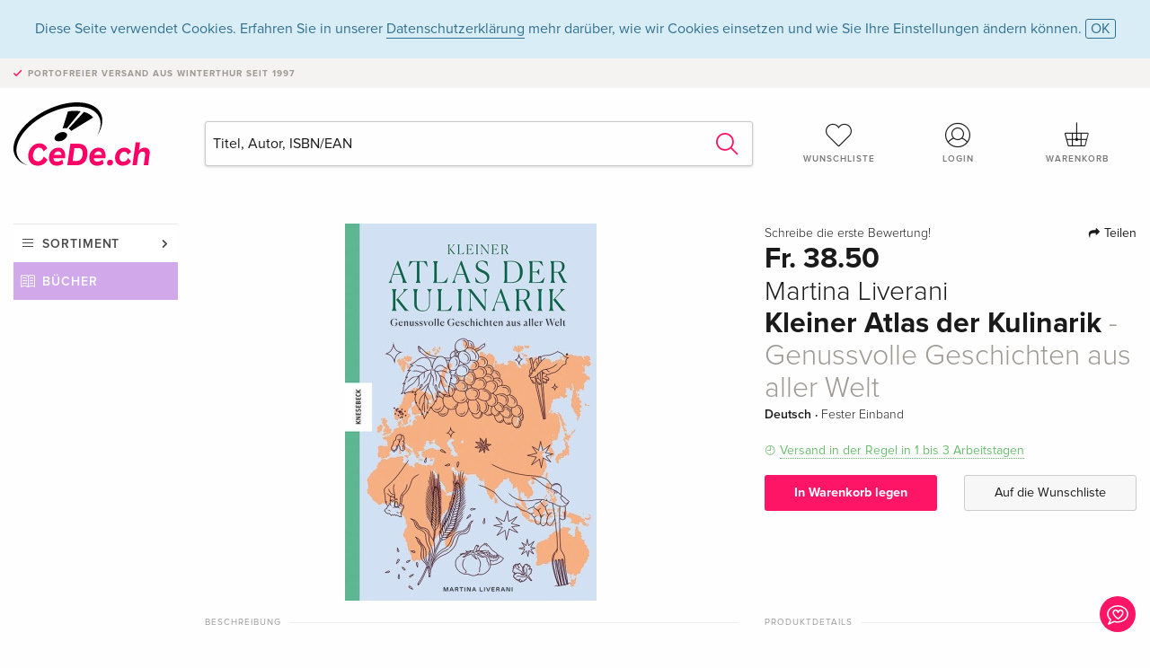

--- FILE ---
content_type: text/html;charset=utf-8
request_url: https://www.cede.ch/de/books/?id=145396495
body_size: 8524
content:
<!doctype html>
<html class="no-js env-production" lang="de">
<head>
<!-- Global Meta Tags -->
<meta charset="utf-8"/>
<meta http-equiv="x-ua-compatible" content="ie=edge">
<meta name="viewport" content="width=device-width, initial-scale=1.0">
<meta name='viewport' content='initial-scale=1, viewport-fit=cover'>
<meta name="description" content="">
<title>Kleiner Atlas der Kulinarik - Genussvolle Geschichten aus aller Welt von Martina Liverani - Bücher - CeDe.ch</title>
<link rel="stylesheet" type="text/css" href="/assets/css/app.css?v=20241108">
<link rel="canonical" href="https://www.cede.ch/de/books/?view=detail&id=145396495" />
<!-- facebook & Google+ Open Graph Tags-->
<meta property="og:title" content="Kleiner Atlas der Kulinarik - Genussvolle Geschichten aus aller Welt" />
<meta property="og:type" content="website" />
<meta property="og:url" content="https://www.cede.ch/de/books/?view=detail&id=145396495" />
<meta property="og:image" content="https://blob.cede.ch/books/145000000/145396000/145396495_17.jpg?v=1" />
<meta property="og:description" content="Essen als universelle Sprache, die keine Grenzen kennt und Menschen verbindet. Ravioli, Maultaschen oder Wan Tan - &uuml;berall auf der Welt werden Teigtaschen bef&uuml;llt und geliebt. Dass Geschmack keine Grenzen kennt, beweist die preisgekr&ouml;nte Food-Expertin Martina Liverani in ihrem stimmungsvoll bebilderten kulinarischen Atlas. Sie schlendert mit uns durch die nach Curry duftenden Stra&szlig;en Berlins, serviert uns einen sensationellen Macchiato im Kosovo und f&uuml;hrt uns zu den gar nicht so franz&ouml;sischen Urspr&uuml;ngen des French Toast. Ihre k&ouml;stlichen Geschichten zeigen, dass Freude am Kochen und am gemeinsamen Essen verbindet - ganz egal welcher Nation man angeh&ouml;rt. Eine kulinarische Weltreise&#x3a; eine Kartierung der Welt durch Essgewohnheiten und kulinarische Traditionen. Kochen lebt von Vielfalt und Abwechslung - in Bezug auf Zutaten, Techniken und die Art des Genie&szlig;ens. Gemeinsam zu kochen und zu essen war schon immer eine brillante Methode, Menschen zusammenzubringen und Unterschiede zu &uuml;berwinden. Essgewohnheiten definieren Regionen und L&auml;nder ebenso wie politische Grenzen, Sprache oder Geschichte. Essen l&auml;dt dazu ein, neue Kulturen zu entdecken und Menschen zu verstehen. Martina Liverani kartiert die Welt anhand von Lebensmitteln neu und nimmt uns in unterhaltsamen Geschichten zu kulinarischen Traditionen und Anekdoten zur Tischkultur mit auf eine kulinarische Reise rund um den Globus. Die Kulturgeschichte des Essens&#x3a; Geschichten, Ideen und Spazierg&auml;nge rund um den Herd. Die Kulturgeschichte des Essens beginnt mit Lebensmitteln und Gerichten, die man &uuml;berall auf der Welt kennt und die in der ein oder anderen Art und Weise weltweit zubereitet werden&#x3a; Brot, Pizza, Pasta, Reis, Huhn und Kaffee. Danach wendet sich die Autorin der kulinarischen Praxis zu. Sie untersucht den Einfluss von Kochen auf die Kultur einer Nation und umgekehrt den Einfluss von Kultur auf die Art zu Kochen und die Gerichte, die wir zu uns nehmen. Au&szlig;erdem beleuchtet Sie, wie sich Essgewohnheiten im Laufe der Zeit gewandelt haben, wie kulinarische Tradition bewahrt werden kann und warum die Grenzen des Geschmacks immer wieder von neuem erweitert werden. Zuletzt widmet sich der kulinarische Atlas den Ritualen des Essens und Bewirtens und den sozialen Aspekte einer gemeinsamen Mahlzeit. Der Atlas zur Kulturgeschichte des Essens - ein k&ouml;stliches Lesevergn&uuml;gen und ein wahrer Augenschmaus&#x21;" />
<!-- Twitter Card-->
<meta name="twitter:card" content="summary_large_image">
<meta name="twitter:site" content="@cedeshopag">
<meta name="twitter:title" content="Kleiner Atlas der Kulinarik - Genussvolle Geschichten aus aller Welt">
<meta name="twitter:image" content="https://blob.cede.ch/books/145000000/145396000/145396495_17.jpg?v=1">
<meta name="twitter:description" content="Essen als universelle Sprache, die keine Grenzen kennt und Menschen verbindet. Ravioli, Maultaschen oder Wan Tan - &uuml;berall auf der Welt werden Teigtaschen bef&uuml;llt und geliebt. Dass Geschmack keine Grenzen kennt, beweist die preisgekr&ouml;nte Food-Expertin Martina Liverani in ihrem stimmungsvoll bebilderten kulinarischen Atlas. Sie schlendert mit uns durch die nach Curry duftenden Stra&szlig;en Berlins, serviert uns einen sensationellen Macchiato im Kosovo und f&uuml;hrt uns zu den gar nicht so franz&ouml;sischen Urspr&uuml;ngen des French Toast. Ihre k&ouml;stlichen Geschichten zeigen, dass Freude am Kochen und am gemeinsamen Essen verbindet - ganz egal welcher Nation man angeh&ouml;rt. Eine kulinarische Weltreise&#x3a; eine Kartierung der Welt durch Essgewohnheiten und kulinarische Traditionen. Kochen lebt von Vielfalt und Abwechslung - in Bezug auf Zutaten, Techniken und die Art des Genie&szlig;ens. Gemeinsam zu kochen und zu essen war schon immer eine brillante Methode, Menschen zusammenzubringen und Unterschiede zu &uuml;berwinden. Essgewohnheiten definieren Regionen und L&auml;nder ebenso wie politische Grenzen, Sprache oder Geschichte. Essen l&auml;dt dazu ein, neue Kulturen zu entdecken und Menschen zu verstehen. Martina Liverani kartiert die Welt anhand von Lebensmitteln neu und nimmt uns in unterhaltsamen Geschichten zu kulinarischen Traditionen und Anekdoten zur Tischkultur mit auf eine kulinarische Reise rund um den Globus. Die Kulturgeschichte des Essens&#x3a; Geschichten, Ideen und Spazierg&auml;nge rund um den Herd. Die Kulturgeschichte des Essens beginnt mit Lebensmitteln und Gerichten, die man &uuml;berall auf der Welt kennt und die in der ein oder anderen Art und Weise weltweit zubereitet werden&#x3a; Brot, Pizza, Pasta, Reis, Huhn und Kaffee. Danach wendet sich die Autorin der kulinarischen Praxis zu. Sie untersucht den Einfluss von Kochen auf die Kultur einer Nation und umgekehrt den Einfluss von Kultur auf die Art zu Kochen und die Gerichte, die wir zu uns nehmen. Au&szlig;erdem beleuchtet Sie, wie sich Essgewohnheiten im Laufe der Zeit gewandelt haben, wie kulinarische Tradition bewahrt werden kann und warum die Grenzen des Geschmacks immer wieder von neuem erweitert werden. Zuletzt widmet sich der kulinarische Atlas den Ritualen des Essens und Bewirtens und den sozialen Aspekte einer gemeinsamen Mahlzeit. Der Atlas zur Kulturgeschichte des Essens - ein k&ouml;stliches Lesevergn&uuml;gen und ein wahrer Augenschmaus&#x21;" />
<!-- Icons -->
<link rel="apple-touch-icon" sizes="57x57" href="/assets/img/apple-icon-57x57.png">
<link rel="apple-touch-icon" sizes="60x60" href="/assets/img/apple-icon-60x60.png">
<link rel="apple-touch-icon" sizes="72x72" href="/assets/img/apple-icon-72x72.png">
<link rel="apple-touch-icon" sizes="76x76" href="/assets/img/apple-icon-76x76.png">
<link rel="apple-touch-icon" sizes="114x114" href="/assets/img/apple-icon-114x114.png">
<link rel="apple-touch-icon" sizes="120x120" href="/assets/img/apple-icon-120x120.png">
<link rel="apple-touch-icon" sizes="144x144" href="/assets/img/apple-icon-144x144.png">
<link rel="apple-touch-icon" sizes="152x152" href="/assets/img/apple-icon-152x152.png">
<link rel="apple-touch-icon" sizes="180x180" href="/assets/img/apple-icon-180x180.png">
<link rel="icon" type="image/png" sizes="192x192" href="/assets/img/android-icon-192x192.png">
<link rel="icon" type="image/png" sizes="32x32" href="/assets/img/favicon-32x32.png">
<link rel="icon" type="image/png" sizes="96x96" href="/assets/img/favicon-96x96.png">
<link rel="icon" type="image/png" sizes="16x16" href="/assets/img/favicon-16x16.png">
<meta name="msapplication-TileColor" content="#ffffff">
<meta name="msapplication-TileImage" content="/assets/img/ms-icon-144x144.png">
<meta name="theme-color" content="#ffffff">
<link rel="icon" href="/assets/img/favicon.ico">
</head>
<body id="top" data-magellan-target="top">
<span class="feedback"><a href="#" data-open="contact-form"><img src="/assets/img/cede-feedback-icon.svg" alt="Feedback zum Shop?"></a></span>
<div class="reveal" id="contact-form" data-reveal>
<h3>Nimm mit uns Kontakt auf!</h3>
<p>Hast du Fragen, Tipps, Lob oder Kritik? Deine Rückmeldung hilft uns, CeDe.ch noch besser zu machen. Wir freuen uns deshalb über jede Nachricht und beantworten alle E-Mails schnell, kompetent und gerne. Vielen Dank!</p>
<form method="post" action="?method=sendContactForm" id="main-contact" class="ajax inline-form">
<label>
<span class="input-label">Vorname <span>*</span></span>
<input type="text" name="firstname" value="" required>
<span class="input-error"></span>
</label>
<label>
<span class="input-label">Nachname <span>*</span></span>
<input type="text" name="lastname" value="" required>
<span class="input-error"></span>
</label>
<label>
<span class="input-label">E-Mail <span>*</span></span>
<input type="email" name="email" value="" required>
<span class="input-error"></span>
</label>
<label>
<span class="input-label">Kundennummer</span>
<input type="text" name="kundennummer" value="">
<span class="input-error"></span>
</label>
<label>
<span class="input-label">Bestellnummer</span>
<input type="text" name="ordernr">
<span class="input-error"></span>
</label>
<label>
<span class="input-label">Thema</span>
<select name="subject">
<option value="">Bitte wählen...</option>
<option value="article">Frage zu einem Artikel</option>
<option value="order">Frage zu einer Bestellung</option>
<option value="invoice">Frage zu einer Rechnung (Buchhaltung)</option>
<option value="shop">Frage / Feedback zum Shop (Bedienung/Technik)</option>
<option value="other">anderes</option>
</select>
<span class="input-error"></span>
</label>
<label>
<span class="input-label">Nachricht <span>*</span></span>
<textarea name="message" rows="5" placeholder="Deine Nachricht an uns…" maxlength="4000" required></textarea>
</label>
<input name="navigator" type="hidden">
<div class="ajaxresponse">
<div class="message-box info">
<i class="cd cd-info-circle"></i> Dieses Formular sendet neben der aktuellen URL im Shop technische Details zu deinem Browser an uns. Das hilft uns ggf. dein Feedback besser zu verstehen. Detailierte Informationen dazu findest du in unserer
<a href="/de/cms/?trgt=privacy">Datenschutzerklärung</a>.
</div>
</div>
<div class="grid-x grid-margin-x">
<div class="small-12 medium-6 cell">
<a class="button unobtrusive expanded" data-close>Schliessen</a>
</div>
<div class="small-12 medium-6 cell">
<script src='https://www.google.com/recaptcha/api.js?render=6Ld4PXUUAAAAADJ8fn0-nCd8na-T1vHZSfSyLLeQ&onload=grccheck&render=explicit'></script>
<button type="submit" class="button expanded js-enable" data-grc-sitekey="6Ld4PXUUAAAAADJ8fn0-nCd8na-T1vHZSfSyLLeQ" data-grc-action="support" disabled>Senden</button>
</div>
<div class="small-12 cell">
<p class="terms-and-conditions"><small>Mit dem Absenden dieses Formulars erklärst du dich mit unseren <a href="/de/cms/?trgt=privacy" rel="nofollow" target="_blank">Datenschutzbestimmungen</a> einverstanden.</small></p>
</div>
</div>
</form>
<button class="close-button" data-close aria-label="Schliessen" type="button">
<span aria-hidden="true">&times;</span>
</button>
</div>
<header>
<div class="message-box info persistent" id="cookieAgree">
<div class="grid-container">
<p>Diese Seite verwendet Cookies. Erfahren Sie in unserer <a href="/de/cms/?trgt=privacy">Datenschutzerklärung</a> mehr darüber, wie wir Cookies einsetzen und wie Sie Ihre Einstellungen ändern können. <a href="#" class="agree close-message-box">OK</a></p>
</div>
</div>
<div class="advantages">
<div class="grid-container">
<div class="grid-x">
<div class="small-10 cell">
<p>Portofreier Versand<span> aus Winterthur seit 1997</span></p>
</div>
<div class="small-2 cell text-right">
</div>
</div>
</div>
</div>
<div class="grid-container service-nav">
<div class="grid-x grid-margin-x">
<div class="small-4 cell">
<a href="/de/" class="mobile-logo">
<img src="/assets/img/cede-logo-ch.svg" alt="CeDe.ch" title="LIVE-B32-CF">
</a>
</div>
<div class="small-8 cell text-right">
<a href="#" id="show-profile-nav"><i class="cd cd-nav-mein-profil-16"></i></a>
<a href="/de/login/?trgt=wishlist"><i class="cd cd-nav-hear-o-16"></i></a>
<a href="#" class="showcart"><i class="cd cd-nav-basket-16"></i></a>
<a href="#" id="show-main-nav"><i class="cd cd-nav-menu-16"></i></a>
</div>
</div>
</div>
<div class="logo-search-shorts">
<div class="grid-container">
<div class="grid-x grid-margin-x align-bottom">
<div class="large-2 cell logo">
<a href="/de/">
<img class="align-self-bottom" src="/assets/img/cede-logo-ch.svg" alt="CeDe.ch" title="LIVE-B32-CF">
</a>
</div>
<div class="small-12 large-6 cell">
<form id="search" action="/de/books/" method="get" data-ac-source="?method=autocomplete&branch=3&subbranch=0">
<input type="search" name="search" id="shopsearch" placeholder="Titel, Autor, ISBN/EAN" value="">
<button type="submit" class="search-submit"><i class="cd cd-search"></i></button>
</form>
</div>
<div class="large-4 cell shorts">
<div class="grid-x">
<div class="small-3 large-4 cell wishlist">
<a href="/de/login/?trgt=wishlist"><i class="cd cd-basket-main-262"></i>Wunschliste</a>
</div>
<div class="small-3 large-4 cell myaccount">
<a href="/de/login/"><i class="cd cd-konto-main-26"></i>Login</a>
</div>
<div class="small-3 large-4 cell cart">
<a href="#" class="showcart"><i class="cd cd-basket-main-26"></i>Warenkorb</a>
</div>
</div>
</div>
</div>
</div>
</div>
<div id="embedded-cart">
</div>
</header>
<div class="grid-container main-content">
<div class="grid-x grid-margin-x">
<div class="large-2 nav-container cell">
<div class="navigation">
<nav class="sub">
<ul>
<li class="assortment has-subnav"><a href="#">Sortiment</a>
<ul>
<li class="music"><a href="/de/music/">Musik</a>
<li class="movies"><a href="/de/movies/">Filme</a></li>
<li class="games"><a href="/de/games/">Games</a></li>
<li class="books"><a href="/de/books/">Bücher</a></li>
<li class="merch"><a href="/de/merchandise/">Merchandise</a></li>
<li class="toys"><a href="/de/toys/">Spielwaren</a></li>
<li class="accessories"><a href="/de/equipment/">Zubehör</a></li>
<li class="cbd"><a href="/de/cbd/">CBD</a></li>
<li class="software"><a href="/de/software/">Software</a></li>
<li class="adults"><a href="/de/movies/?view=home&amp;branch=99&amp;branch_sub=0">18+</a></li>
</ul>
</li>
<li class="books"><a href="/de/books/">Bücher</a>
</li>
<li class="books-current"></li>
</ul>
</nav>
</div>
</div>
<div class="small-12 large-10 cell">
<section>
<div class="product-page">
<div class="grid-x grid-margin-x align-center product-page-packshot-meta-box">
<div class="small-7 medium-6 large-7 cell text-center product-page-packshot">
<div class="packshot-container">
<div class="owl-carousel owl-theme packshot-carousel"><a href="https://blob.cede.ch/books/145000000/145396000/145396495_17.jpg?v=1" data-fancybox="packshots" data-caption="">
<img src="https://blob.cede.ch/books/145000000/145396000/145396495_17.jpg?v=1" alt="Martina&#x20;Liverani&#x20;-&#x20;Kleiner&#x20;Atlas&#x20;der&#x20;Kulinarik&#x20;-&#x20;Genussvolle&#x20;Geschichten&#x20;aus&#x20;aller&#x20;Welt" />
</a></div>
</div>
</div>
<div class="small-12 medium-6 large-5 cell product-page-meta">
<div class="grid-x grid-margin-x">
<div class="small-8 cell product-page-rating-stars">
<p data-magellan data-animation-easing="swing">
<a href="#reviews">
Schreibe die erste Bewertung!
</a>
</p>
</div>
<div class="small-4 cell text-right product-page-share">
<p><span id="sharing-success" aria-haspopup="true" class="has-tip left" data-disable-hover="true" tabindex="1" title="URL wurde in die Zwischenablage kopiert!" data-tooltip data-click-open="false" data-h-offset="5"><span class="sharing" data-clipboard-text="https://www.cede.ch/go/?m=book&id=145396495&lang=de"><i class="cd cd-share"></i> Teilen</span></span></p>
</div>
</div>
<div class="grid-x">
<div class="small-12 cell">
<p class="price">Fr. 38.50</p>
<h2 class="byline">Martina Liverani</h2>
<h1 class="title">Kleiner Atlas der Kulinarik<span> - Genussvolle Geschichten aus aller Welt</span></h1>
<p class="language-format">
Deutsch
&middot;
<span>Fester Einband</span>
</p>
<p class="icon-textinfo deliverable"><span aria-haspopup="true" class="has-tip" data-disable-hover="false" tabindex="1" title="Wird bei unserem Lieferanten bestellt. Versand erfolgt in der Regel in 1 bis 3 Arbeitstagen (MO bis FR, ohne Feiertage). Diese Information beruht auf Vorabinformationen unserer Lieferanten und kann in den allermeisten Fällen eingehalten werden. Die Angabe ist ohne Gewähr." data-tooltip>Versand in der Regel in 1 bis 3 Arbeitstagen</span></p>
</div>
</div>
<div class="grid-x grid-margin-x">
<div class="small-12 cell btn-ajaxresponse"></div>
</div>
<div class="grid-x grid-margin-x">
<div class="small-12 large-6 cell">
<button class="button expanded add-to-cart" data-action="add-to-cart" data-method="addToCart" data-aid="166297096" data-in-stock="0">In Warenkorb legen</button>
</div>
<div class="small-12 large-6 cell">
<button class="button expanded unobtrusive add-to-wishlist" data-action="add-to-wishlist" data-method="addToWishlist" data-aid="166297096">Auf die Wunschliste</button>
</div>
</div>
</div>
</div>
<div class="grid-x grid-margin-x">
<div class="large-7 small-12 cell">
<p class="section-heading">Beschreibung</p>
<div class="product-page-description needs-read-more-button"><p class="read-more"><a href="#">Mehr lesen <i class="cd cd-angle-down"></i></a></p><p><strong>Essen als universelle Sprache, die keine Grenzen kennt und Menschen verbindet</strong><br />Ravioli, Maultaschen oder Wan Tan - überall auf der Welt werden Teigtaschen befüllt und geliebt. Dass Geschmack keine Grenzen kennt, beweist die preisgekrönte Food-Expertin Martina Liverani in ihrem stimmungsvoll bebilderten kulinarischen Atlas. Sie schlendert mit uns durch die nach Curry duftenden Straßen Berlins, serviert uns einen sensationellen Macchiato im Kosovo und führt uns zu den gar nicht so französischen Ursprüngen des French Toast. Ihre köstlichen Geschichten zeigen, dass Freude am Kochen und am gemeinsamen Essen verbindet - ganz egal welcher Nation man angehört.<br /><strong>Eine kulinarische Weltreise: eine Kartierung der Welt durch Essgewohnheiten und kulinarische Traditionen</strong><br />Kochen lebt von Vielfalt und Abwechslung - in Bezug auf Zutaten, Techniken und die Art des Genießens. Gemeinsam zu kochen und zu essen war schon immer eine brillante Methode, Menschen zusammenzubringen und Unterschiede zu überwinden. Essgewohnheiten definieren Regionen und Länder ebenso wie politische Grenzen, Sprache oder Geschichte. Essen lädt dazu ein, neue Kulturen zu entdecken und Menschen zu verstehen. Martina Liverani kartiert die Welt anhand von Lebensmitteln neu und nimmt uns in unterhaltsamen Geschichten zu kulinarischen Traditionen und Anekdoten zur Tischkultur mit auf eine kulinarische Reise rund um den Globus.<br /><strong>Die Kulturgeschichte des Essens: Geschichten, Ideen und Spaziergänge rund um den Herd</strong><br />Die Kulturgeschichte des Essens beginnt mit Lebensmitteln und Gerichten, die man überall auf der Welt kennt und die in der ein oder anderen Art und Weise weltweit zubereitet werden: Brot, Pizza, Pasta, Reis, Huhn und Kaffee. Danach wendet sich die Autorin der kulinarischen Praxis zu. Sie untersucht den Einfluss von Kochen auf die Kultur einer Nation und umgekehrt den Einfluss von Kultur auf die Art zu Kochen und die Gerichte, die wir zu uns nehmen. Außerdem beleuchtet Sie, wie sich Essgewohnheiten im Laufe der Zeit gewandelt haben, wie kulinarische Tradition bewahrt werden kann und warum die Grenzen des Geschmacks immer wieder von neuem erweitert werden. Zuletzt widmet sich der kulinarische Atlas den Ritualen des Essens und Bewirtens und den sozialen Aspekte einer gemeinsamen Mahlzeit.<br />Der Atlas zur Kulturgeschichte des Essens - ein köstliches Lesevergnügen und ein wahrer Augenschmaus!<br /></p>
<h5>Über den Autor / die Autorin</h5>
<p>Martina Liverani ist Autorin und Foodjournalistin. 2013 gründete sie die Zeitschrift Dispensa (Speisekammer), die in Italien, Europa, den USA und Japan erscheint und 2017 den »Gourmand World Cookbooks Award« als bestes Kulinarikmagazin der Welt erhielt. Liverani schreibt unter anderem für La Cucina Italiana, Huffington Post und die italienische Vogue.</p>
<h5>Zusammenfassung</h5>
<p><strong>Essen als universelle Sprache, die keine Grenzen kennt und Menschen verbindet</strong><br />Ravioli, Maultaschen oder Wan Tan – überall auf der Welt werden Teigtaschen befüllt und geliebt. Dass Geschmack keine Grenzen kennt, beweist die preisgekrönte Food-Expertin Martina Liverani in ihrem stimmungsvoll bebilderten kulinarischen Atlas. Sie schlendert mit uns durch die nach Curry duftenden Straßen Berlins, serviert uns einen sensationellen Macchiato im Kosovo und führt uns zu den gar nicht so französischen Ursprüngen des French Toast. Ihre köstlichen Geschichten zeigen, dass Freude am Kochen und am gemeinsamen Essen verbindet – ganz egal welcher Nation man angehört.<br /><strong>Eine kulinarische Weltreise: eine Kartierung der Welt durch Essgewohnheiten und kulinarische Traditionen</strong><br />Kochen lebt von Vielfalt und Abwechslung – in Bezug auf Zutaten, Techniken und die Art des Genießens. Gemeinsam zu kochen und zu essen war schon immer eine brillante Methode, Menschen zusammenzubringen und Unterschiede zu überwinden. Essgewohnheiten definieren Regionen und Länder ebenso wie politische Grenzen, Sprache oder Geschichte. Essen lädt dazu ein, neue Kulturen zu entdecken und Menschen zu verstehen. Martina Liverani kartiert die Welt anhand von Lebensmitteln neu und nimmt uns in unterhaltsamen Geschichten zu kulinarischen Traditionen und Anekdoten zur Tischkultur mit auf eine kulinarische Reise rund um den Globus.<br /><strong>Die Kulturgeschichte des Essens: Geschichten, Ideen und Spaziergänge rund um den Herd</strong><br />Die Kulturgeschichte des Essens beginnt mit Lebensmitteln und Gerichten, die man überall auf der Welt kennt und die in der ein oder anderen Art und Weise weltweit zubereitet werden: Brot, Pizza, Pasta, Reis, Huhn und Kaffee. Danach wendet sich die Autorin der kulinarischen Praxis zu. Sie untersucht den Einfluss von Kochen auf die Kultur einer Nation und umgekehrt den Einfluss von Kultur auf die Art zu Kochen und die Gerichte, die wir zu uns nehmen. Außerdem beleuchtet Sie, wie sich Essgewohnheiten im Laufe der Zeit gewandelt haben, wie kulinarische Tradition bewahrt werden kann und warum die Grenzen des Geschmacks immer wieder von neuem erweitert werden. Zuletzt widmet sich der kulinarische Atlas den Ritualen des Essens und Bewirtens und den sozialen Aspekte einer gemeinsamen Mahlzeit.<br />Der Atlas zur Kulturgeschichte des Essens – ein köstliches Lesevergnügen und ein wahrer Augenschmaus!<br /></p>
<h5>Vorwort</h5>
<p>Eine Weltreise des Geschmacks</p></div>
</div>
<div class="large-5 small-12 cell">
<div class="product-page-product-details-table">
<p class="section-heading">Produktdetails</p>
<table>
<tr>
<td>Autoren</td>
<td><a href='/de/books/?artist_id=5454953'>Martina Liverani</a></td>
</tr>
<tr>
<td>Mitarbeit</td>
<td><a href='/de/books/?artist_id=4769691'>Britta Köhler</a> <span>(Übersetzung)</span>, <a href='/de/books/?artist_id=145455'>Claudia Theis-Passaro</a> <span>(Übersetzung)</span></td>
</tr>
<tr>
<td>Verlag</td>
<td><a href="/de/books/?publisher_id=224385">Knesebeck</a></td>
</tr>
<tr><td colspan="2" class="separator">&nbsp;</td></tr>
<tr>
<td>Originaltitel</td>
<td>Atlante di Geogastronomia</td>
</tr>
<tr>
<td>Sprache</td>
<td>Deutsch</td>
</tr>
<tr>
<td>
Produktform
</td>
<td>
Fester Einband
</td>
</tr>
<tr>
<td class="title">Erschienen</td>
<td>01.10.2022</td>
</tr>
<tr><td colspan="2" class="separator">&nbsp;</td></tr>
<tr>
<td>EAN</td>
<td>9783957286802</td>
</tr>
<tr>
<td>ISBN</td>
<td>978-3-95728-680-2</td>
</tr>
<tr>
<td>Seiten</td>
<td>240</td>
</tr>
<tr>
<td>Abmessung</td>
<td>158 mm x 23 mm x 239 mm</td>
</tr>
<tr>
<td>Gewicht</td>
<td>634 g</td>
</tr>
<tr>
<td>Illustration</td>
<td>100 farbige Abbildungen</td>
</tr>
<tr>
<td>
Themen
</td>
<td>
<a href="/de/books/?cat_level1=4&content_type=3">Ratgeber</a>
&gt; <a href="/de/books/?cat_level1=4&cat_level2=45&content_type=3">Essen & Trinken</a>
<br/>
<br/>
<a href="/de/books/?topic_id=187&content_type=3">Esskultur</a>, <a href="/de/books/?topic_id=1587&content_type=3">Ernährung</a>, <a href="/de/books/?topic_id=31563&content_type=3">Sozial- und Kulturgeschichte</a>, <a href="/de/books/?topic_id=31578&content_type=3">Rezepte</a>, <a href="/de/books/?topic_id=32852&content_type=3">Kochen, Essen und Trinken</a>, <a href="/de/books/?topic_id=35648&content_type=3">Nationale, regionale und ethnische Küche</a>, <a href="/de/books/?topic_id=35709&content_type=3">Länderküchen</a>, <a href="/de/books/?topic_id=35846&content_type=3">Genuss</a>, <a href="/de/books/?topic_id=36416&content_type=3">Geschmack</a>, <a href="/de/books/?topic_id=37076&content_type=3">Kulinarik</a>, <a href="/de/books/?topic_id=37125&content_type=3">Nahrung</a>, <a href="/de/books/?topic_id=41957&content_type=3">Kulturwissenschaft: Sitten und Gebräuche</a>, <a href="/de/books/?topic_id=60822&content_type=3">Traditionen</a>, <a href="/de/books/?topic_id=61348&content_type=3">essen und trinken</a>, <a href="/de/books/?topic_id=94518&content_type=3">tischkultur</a>, <a href="/de/books/?topic_id=98779&content_type=3">Essgewohnheiten</a>, <a href="/de/books/?topic_id=356156&content_type=3">kulinarische weltreise</a>, <a href="/de/books/?topic_id=383855&content_type=3">kulinarischer Reiseführer</a>, <a href="/de/books/?topic_id=630318&content_type=3">Gastfreundlichkeit</a>, <a href="/de/books/?topic_id=898303&content_type=3">Essen weltweit</a>, <a href="/de/books/?topic_id=909299&content_type=3">Speiseführer</a>, <a href="/de/books/?topic_id=909300&content_type=3">gastronomischer Atlas</a>, <a href="/de/books/?topic_id=909301&content_type=3">Kulturgeschichte des Essens</a>, <a href="/de/books/?topic_id=909302&content_type=3">kulinarische Welt</a>, <a href="/de/books/?topic_id=909303&content_type=3">kulinarischer Atlas</a>, <a href="/de/books/?topic_id=909304&content_type=3">Küche weltweit</a>, <a href="/de/books/?topic_id=909305&content_type=3">Atlas der Kulinarik</a>, <a href="/de/books/?topic_id=909306&content_type=3">kulinarische Traditionen</a>, <a href="/de/books/?topic_id=909307&content_type=3">Aromatik</a>, <a href="/de/books/?topic_id=909308&content_type=3">Küchen der ganzen Welt</a>
</td>
</tr>
</table>
</div>
</div>
</div>
</div>
</section>
<section id="reviews" class="reviews-box">
<div class="grid-x grid-margin-x">
<div class="small-12 large-8 cell reviews" id="sticky-rail">
<h3>Kundenrezensionen</h3>
<p class="lead">Zu diesem Artikel wurden noch keine Rezensionen verfasst. Schreibe die erste Bewertung und sei anderen Benutzern bei der Kaufentscheidung behilflich.</p>
</div>
<div class="small-12 large-4 cell write-review">
<div class="sticky" data-sticky data-top-anchor="sticky-rail:top" data-btm-anchor="sticky-rail:bottom" data-sticky-on="large">
<div class="write-box">
<h4 id="reviews" data-magellan-target="reviews">Schreibe eine Rezension</h4>
<p>Top oder Flop? Schreibe deine eigene Rezension.</p>
<button class="button expanded show-form no-margin">Bewertung verfassen</button>
<form id="review-form" action="?method=sendReview" method="post" class="ajax">
<p><i class="cd cd-info-circle"></i> <strong>Für Mitteilungen an CeDe.ch kannst du das <a href="#" data-open="contact-form">Kontaktformular</a> benutzen.</strong></p>
<label id="name"><span class="input-label">Dein Name <span class="required">*</span></span>
<input type="text" name="name" maxlength="50" required>
<span class="input-error"></span>
</label>
<label id="rating"><span class="input-label">Deine Bewertung <span class="required">*</span></span>
<select name="rating" required>
<option value="">Wie viele Sterne vergibst du?</option>
<option value="1">1 Stern — gefällt mir nicht</option>
<option value="2">2 Sterne — nicht schlecht</option>
<option value="3">3 Sterne — gut</option>
<option value="4">4 Sterne — sehr gut</option>
<option value="5">5 Sterne — ausgezeichnet</option>
</select>
<span class="input-error"></span>
</label>
<label id="title"><span class="input-label">Der Titel deiner Rezension <span class="required">*</span></span>
<input type="text" name="title" maxlength="100" required>
<span class="input-error"></span>
</label>
<label id="comment"><span class="input-label">Möchtest du noch etwas dazu sagen?</span>
<textarea name="comment" rows="5" maxlength="4000"></textarea>
<span class="input-error"></span>
</label>
<input type="hidden" name="aid" value="166297096">
<div class="ajaxresponse">
<div class="message-box info">
<i class="cd cd-info-circle"></i> Die mit <span class="required">*</span> markierten Eingabefelder müssen zwingend ausgefüllt werden.
</div>
</div>
<button class="button expanded no-margin js-enable" type="submit" disabled>Speichern</button>
<p class="terms-and-conditions"><small>Mit dem Absenden dieses Formulars erklärst du dich mit unseren <a href="/de/cms/?trgt=privacy" rel="nofollow" target="_blank">Datenschutzbestimmungen</a> einverstanden.</small></p>
</form>
</div>
</div>
</div>
</div>
</section>
<script type="application/ld+json">
{
"@context": "http://schema.org/",
"@type": "Book",
"name": "Kleiner Atlas der Kulinarik - Genussvolle Geschichten aus aller Welt",
"author": [
{
"@type": "Person",
"name": "Martina Liverani"
}
],
"url": "https://www.cede.ch/de/books/?view=detail&id=145396495",
"workExample" : {
"@type": "Book",
"isbn": "978-3-95728-680-2",
"bookFormat": "http://schema.org/Hardcover"
},
"potentialAction": {
"@type": "ReadAction",
"target": {
"@type":"EntryPoint",
"urlTemplate":"https://www.cede.ch/de/books/?view=detail&id=145396495",
"actionPlatform":[
"http://schema.org/DesktopWebPlatform",
"http://schema.org/MobileWebPlatform",
"http://schema.org/IOSPlatform",
"http://schema.org/AndroidPlatform"
]
},
"expectsAcceptanceOf":{
"@type":"Offer",
"Price": "38.50",
"priceCurrency":"CHF",
"availability": "http://schema.org/InStock"
}
}
}
</script>
</div>
</div>
</div>
<div id="mobile-profile-nav">
<div class="grid-x grid-margin-x align-middle mobile-navigation-wrapper">
<div class="small-10 small-offset-1 medium-8 medium-offset-2 cell mobile-navigation-inner">
<ul>
<li class="my-profile has-subnav"><a href="#">Profil</a>
<ul>
<li><a href="/de/mein-account/?trgt=profile">Benutzerkonto</a></li>
<li><a href="/de/mein-account/?trgt=addresses">Adressen</a></li>
<li><a href="/de/mein-account/?trgt=agecheck">Altersprüfung</a></li>
</ul>
</li>
<li class="my-orders has-subnav"><a href="#">Bestellungen</a>
<ul>
<li><a href="/de/mein-account/?trgt=orders">Bestellstatus</a></li>
<li><a href="/de/mein-account/?trgt=ebooks">E-Books Download</a></li>
</ul>
</li>
<li class="my-wallet has-subnav"><a href="#">Dein Portemonnaie</a>
<ul>
<li><a href="/de/mein-account/?trgt=balance">Guthaben</a></li>
<li><a href="/de/mein-account/?trgt=vouchers">Gutschein einlösen</a></li>
<li><a href="/de/mein-account/?trgt=creditcards">Zahlungsmittel</a></li>
</ul>
</li>
<li class="my-shop has-subnav"><a href="#">Dein Shop</a>
<ul>
<li><a href="/de/mein-account/?trgt=wishlist">Wunschliste</a></li>
<li><a href="/de/mein-account/?trgt=newsletter">Newsletter</a></li>
</ul>
</li>
<li class="my-research"><a href="/de/mein-account/?trgt=research">Recherchedienst</a></li>
</ul>
</div>
</div>
<button class="close-button">&times;</button>
</div>
<div id="mobile-main-nav">
<div class="grid-x grid-margin-x align-middle mobile-navigation-wrapper">
<div class="small-10 small-offset-1 medium-8 medium-offset-2 cell mobile-navigation-inner">
<ul>
<li class="assortment has-subnav"><a href="#">Sortiment</a>
<ul>
<li class="music"><a href="/de/music/">Musik</a>
<li class="movies"><a href="/de/movies/">Filme</a></li>
<li class="games"><a href="/de/games/">Games</a></li>
<li class="books"><a href="/de/books/">Bücher</a></li>
<li class="merch"><a href="/de/merchandise/">Merchandise</a></li>
<li class="toys"><a href="/de/toys/">Spielwaren</a></li>
<li class="accessories"><a href="/de/equipment/">Zubehör</a></li>
<li class="cbd"><a href="/de/cbd/">CBD</a></li>
<li class="software"><a href="/de/software/">Software</a></li>
<li class="adults"><a href="/de/movies/?view=home&amp;branch=99&amp;branch_sub=0">18+</a></li>
</ul>
</li>
<li class="books"><a href="/de/books/">Bücher</a>
</li>
<li class="books-current"></li>
</ul>
</div>
</div>
<button class="close-button">&times;</button>
</div>
<footer>
<div class="grid-container">
<div class="grid-x grid-margin-x">
<div class="small-12 cell">
<img class="logo" src="/assets/img/cede-logo-ch.svg">
</div>
</div>
<div class="grid-x grid-padding-x footer-areas">
<div class="small-6 medium-3 cell">
<p class="title">Folge uns auf Facebook</p>
<ul>
<li><a href="https://www.facebook.com/cedeshop" target="_blank">CeDe.ch – die offizielle Seite</a></li>
<li><a href="https://www.facebook.com/CedeRockMetal" target="_blank">Rock & Metal Heads</a></li>
<li><a href="https://www.facebook.com/lettherebemusiccede" target="_blank" target="_blank">Let there be music</a></li>
<li><a href="https://www.facebook.com/CedeVinylLover" target="_blank">Vinyl Lovers</a></li>
<li><a href="https://www.facebook.com/filmundserienfreaks" target="_blank">Film- und Serienfreaks</a></li>
<li><a href="https://www.facebook.com/CeDeGameFreaks" target="_blank">Game Freaks</a></li>
<li><a href="https://www.facebook.com/Cedech-Book-Lovers-164773363685195" target="_blank">Book Lovers</a></li>
</ul>
</div>
<div class="small-6 medium-3 cell">
<p class="title">Info</p>
<ul>
<li><a href="/de/cms/?trgt=contact">Kontakt & Impressum</a></li>
<li><a href="/de/cms/?trgt=portrait">Firmenportrait</a></li>
<li><a href="/de/cms/?trgt=agb">AGB</a></li>
<li><a href="/de/cms/?trgt=privacy">Datenschutz</a></li>
<li><a href="/de/cms/?trgt=jobs">Stellenangebote</a></li>
<li><a href="/de/cms/?trgt=partner">Partner-/Affiliate-Programm</a></li>
<li><a href="/de/registration/">Registrieren</a></li>
<li><a href="/de/cms/?trgt=vouchers">CeDe Gutscheine kaufen</a></li>
</ul>
</div>
<div class="small-6 medium-3 cell">
<p class="title">Sortiment</p>
<ul>
<li><a href="/de/music/">Musik</a></li>
<li><a href="/de/movies/">Filme</a></li>
<li><a href="/de/games/">Games</a></li>
<li><a href="/de/books/">Bücher</a></li>
<li><a href="/de/merchandise/">Merchandise</a></li>
<li><a href="/de/toys/">Spielwaren</a></li>
<li><a href="/de/equipment/">Zubehör</a></li>
<li><a href="/de/cbd/">CBD</a></li>
<li><a href="/de/software/">Software</a></li>
<li><a href="/de/movies/?view=home&branch=99&branch_sub=0">18+</a></li>
</ul>
</div>
<div class="small-6 medium-3 cell">
<p class="title">Online-Hilfe</p>
<ul>
<li><a href="/de/cms/?trgt=faq">Häufig gestellte Fragen (FAQ)</a></li>
<li><a href="/de/cms/?trgt=faq&id=351">Kann ich Ware zurücksenden?</a></li>
</ul>
<p class="title">Sprache</p>
<form method="get" action="/" id="lang">
<select name="rememberLang">
<option value="de" selected>Deutsch</option>
<option value="fr" >Français</option>
<option value="it" >Italiano</option>
<option value="en" >English</option>
</select>
</form>
<p class="title">Zahlungsmöglichkeiten</p>
<ul class="payment-icons">
<li><img src="/assets/img/payment-icon-grey-mastercard.svg"></li>
<li><img src="/assets/img/payment-icon-grey-postfinance.svg"></li>
<li><img src="/assets/img/payment-icon-grey-visa.svg"></li>
<li><img src="/assets/img/payment-icon-grey-twint.svg"></li>
<li><img src="/assets/img/payment-icon-grey-invoice-de.svg"></li>
</ul>
</div>
</div>
<div class="grid-x grid-padding-x">
<div class="small-12 cell text-center">
<a href="https://handelsverband.swiss/" target="_blank">
<img class="vsv" src="/assets/img/vsv-logo.png" alt="Verband des Schweizerischen Versandhandels">
</a>
</div>
</div>
<div class="grid-x grid-margin-x">
<div class="small-12 cell">
<p class="copyright">Made with <i class="cd cd-heart"></i> in Winterthur &mdash; &copy; 2026 CeDe-Shop AG</p>
</div>
</div>
</div>
</footer>
<script src="/assets/js/app.js?v=20241114" type="application/javascript"></script>
<!-- Google tag (gtag.js) -->
<script async src="https://www.googletagmanager.com/gtag/js?id=G-WSYQYD6QTK"></script>
<script>
window.dataLayer = window.dataLayer || [];
function gtag(){dataLayer.push(arguments);}
gtag('js', new Date());
gtag('config', 'G-WSYQYD6QTK');
/* google ads config */
gtag('config', 'AW-1070242929');
</script>
</body>
</html>


--- FILE ---
content_type: text/html; charset=utf-8
request_url: https://www.google.com/recaptcha/api2/anchor?ar=1&k=6Ld4PXUUAAAAADJ8fn0-nCd8na-T1vHZSfSyLLeQ&co=aHR0cHM6Ly93d3cuY2VkZS5jaDo0NDM.&hl=en&v=PoyoqOPhxBO7pBk68S4YbpHZ&size=invisible&anchor-ms=20000&execute-ms=30000&cb=fgwpfvpryoq3
body_size: 48551
content:
<!DOCTYPE HTML><html dir="ltr" lang="en"><head><meta http-equiv="Content-Type" content="text/html; charset=UTF-8">
<meta http-equiv="X-UA-Compatible" content="IE=edge">
<title>reCAPTCHA</title>
<style type="text/css">
/* cyrillic-ext */
@font-face {
  font-family: 'Roboto';
  font-style: normal;
  font-weight: 400;
  font-stretch: 100%;
  src: url(//fonts.gstatic.com/s/roboto/v48/KFO7CnqEu92Fr1ME7kSn66aGLdTylUAMa3GUBHMdazTgWw.woff2) format('woff2');
  unicode-range: U+0460-052F, U+1C80-1C8A, U+20B4, U+2DE0-2DFF, U+A640-A69F, U+FE2E-FE2F;
}
/* cyrillic */
@font-face {
  font-family: 'Roboto';
  font-style: normal;
  font-weight: 400;
  font-stretch: 100%;
  src: url(//fonts.gstatic.com/s/roboto/v48/KFO7CnqEu92Fr1ME7kSn66aGLdTylUAMa3iUBHMdazTgWw.woff2) format('woff2');
  unicode-range: U+0301, U+0400-045F, U+0490-0491, U+04B0-04B1, U+2116;
}
/* greek-ext */
@font-face {
  font-family: 'Roboto';
  font-style: normal;
  font-weight: 400;
  font-stretch: 100%;
  src: url(//fonts.gstatic.com/s/roboto/v48/KFO7CnqEu92Fr1ME7kSn66aGLdTylUAMa3CUBHMdazTgWw.woff2) format('woff2');
  unicode-range: U+1F00-1FFF;
}
/* greek */
@font-face {
  font-family: 'Roboto';
  font-style: normal;
  font-weight: 400;
  font-stretch: 100%;
  src: url(//fonts.gstatic.com/s/roboto/v48/KFO7CnqEu92Fr1ME7kSn66aGLdTylUAMa3-UBHMdazTgWw.woff2) format('woff2');
  unicode-range: U+0370-0377, U+037A-037F, U+0384-038A, U+038C, U+038E-03A1, U+03A3-03FF;
}
/* math */
@font-face {
  font-family: 'Roboto';
  font-style: normal;
  font-weight: 400;
  font-stretch: 100%;
  src: url(//fonts.gstatic.com/s/roboto/v48/KFO7CnqEu92Fr1ME7kSn66aGLdTylUAMawCUBHMdazTgWw.woff2) format('woff2');
  unicode-range: U+0302-0303, U+0305, U+0307-0308, U+0310, U+0312, U+0315, U+031A, U+0326-0327, U+032C, U+032F-0330, U+0332-0333, U+0338, U+033A, U+0346, U+034D, U+0391-03A1, U+03A3-03A9, U+03B1-03C9, U+03D1, U+03D5-03D6, U+03F0-03F1, U+03F4-03F5, U+2016-2017, U+2034-2038, U+203C, U+2040, U+2043, U+2047, U+2050, U+2057, U+205F, U+2070-2071, U+2074-208E, U+2090-209C, U+20D0-20DC, U+20E1, U+20E5-20EF, U+2100-2112, U+2114-2115, U+2117-2121, U+2123-214F, U+2190, U+2192, U+2194-21AE, U+21B0-21E5, U+21F1-21F2, U+21F4-2211, U+2213-2214, U+2216-22FF, U+2308-230B, U+2310, U+2319, U+231C-2321, U+2336-237A, U+237C, U+2395, U+239B-23B7, U+23D0, U+23DC-23E1, U+2474-2475, U+25AF, U+25B3, U+25B7, U+25BD, U+25C1, U+25CA, U+25CC, U+25FB, U+266D-266F, U+27C0-27FF, U+2900-2AFF, U+2B0E-2B11, U+2B30-2B4C, U+2BFE, U+3030, U+FF5B, U+FF5D, U+1D400-1D7FF, U+1EE00-1EEFF;
}
/* symbols */
@font-face {
  font-family: 'Roboto';
  font-style: normal;
  font-weight: 400;
  font-stretch: 100%;
  src: url(//fonts.gstatic.com/s/roboto/v48/KFO7CnqEu92Fr1ME7kSn66aGLdTylUAMaxKUBHMdazTgWw.woff2) format('woff2');
  unicode-range: U+0001-000C, U+000E-001F, U+007F-009F, U+20DD-20E0, U+20E2-20E4, U+2150-218F, U+2190, U+2192, U+2194-2199, U+21AF, U+21E6-21F0, U+21F3, U+2218-2219, U+2299, U+22C4-22C6, U+2300-243F, U+2440-244A, U+2460-24FF, U+25A0-27BF, U+2800-28FF, U+2921-2922, U+2981, U+29BF, U+29EB, U+2B00-2BFF, U+4DC0-4DFF, U+FFF9-FFFB, U+10140-1018E, U+10190-1019C, U+101A0, U+101D0-101FD, U+102E0-102FB, U+10E60-10E7E, U+1D2C0-1D2D3, U+1D2E0-1D37F, U+1F000-1F0FF, U+1F100-1F1AD, U+1F1E6-1F1FF, U+1F30D-1F30F, U+1F315, U+1F31C, U+1F31E, U+1F320-1F32C, U+1F336, U+1F378, U+1F37D, U+1F382, U+1F393-1F39F, U+1F3A7-1F3A8, U+1F3AC-1F3AF, U+1F3C2, U+1F3C4-1F3C6, U+1F3CA-1F3CE, U+1F3D4-1F3E0, U+1F3ED, U+1F3F1-1F3F3, U+1F3F5-1F3F7, U+1F408, U+1F415, U+1F41F, U+1F426, U+1F43F, U+1F441-1F442, U+1F444, U+1F446-1F449, U+1F44C-1F44E, U+1F453, U+1F46A, U+1F47D, U+1F4A3, U+1F4B0, U+1F4B3, U+1F4B9, U+1F4BB, U+1F4BF, U+1F4C8-1F4CB, U+1F4D6, U+1F4DA, U+1F4DF, U+1F4E3-1F4E6, U+1F4EA-1F4ED, U+1F4F7, U+1F4F9-1F4FB, U+1F4FD-1F4FE, U+1F503, U+1F507-1F50B, U+1F50D, U+1F512-1F513, U+1F53E-1F54A, U+1F54F-1F5FA, U+1F610, U+1F650-1F67F, U+1F687, U+1F68D, U+1F691, U+1F694, U+1F698, U+1F6AD, U+1F6B2, U+1F6B9-1F6BA, U+1F6BC, U+1F6C6-1F6CF, U+1F6D3-1F6D7, U+1F6E0-1F6EA, U+1F6F0-1F6F3, U+1F6F7-1F6FC, U+1F700-1F7FF, U+1F800-1F80B, U+1F810-1F847, U+1F850-1F859, U+1F860-1F887, U+1F890-1F8AD, U+1F8B0-1F8BB, U+1F8C0-1F8C1, U+1F900-1F90B, U+1F93B, U+1F946, U+1F984, U+1F996, U+1F9E9, U+1FA00-1FA6F, U+1FA70-1FA7C, U+1FA80-1FA89, U+1FA8F-1FAC6, U+1FACE-1FADC, U+1FADF-1FAE9, U+1FAF0-1FAF8, U+1FB00-1FBFF;
}
/* vietnamese */
@font-face {
  font-family: 'Roboto';
  font-style: normal;
  font-weight: 400;
  font-stretch: 100%;
  src: url(//fonts.gstatic.com/s/roboto/v48/KFO7CnqEu92Fr1ME7kSn66aGLdTylUAMa3OUBHMdazTgWw.woff2) format('woff2');
  unicode-range: U+0102-0103, U+0110-0111, U+0128-0129, U+0168-0169, U+01A0-01A1, U+01AF-01B0, U+0300-0301, U+0303-0304, U+0308-0309, U+0323, U+0329, U+1EA0-1EF9, U+20AB;
}
/* latin-ext */
@font-face {
  font-family: 'Roboto';
  font-style: normal;
  font-weight: 400;
  font-stretch: 100%;
  src: url(//fonts.gstatic.com/s/roboto/v48/KFO7CnqEu92Fr1ME7kSn66aGLdTylUAMa3KUBHMdazTgWw.woff2) format('woff2');
  unicode-range: U+0100-02BA, U+02BD-02C5, U+02C7-02CC, U+02CE-02D7, U+02DD-02FF, U+0304, U+0308, U+0329, U+1D00-1DBF, U+1E00-1E9F, U+1EF2-1EFF, U+2020, U+20A0-20AB, U+20AD-20C0, U+2113, U+2C60-2C7F, U+A720-A7FF;
}
/* latin */
@font-face {
  font-family: 'Roboto';
  font-style: normal;
  font-weight: 400;
  font-stretch: 100%;
  src: url(//fonts.gstatic.com/s/roboto/v48/KFO7CnqEu92Fr1ME7kSn66aGLdTylUAMa3yUBHMdazQ.woff2) format('woff2');
  unicode-range: U+0000-00FF, U+0131, U+0152-0153, U+02BB-02BC, U+02C6, U+02DA, U+02DC, U+0304, U+0308, U+0329, U+2000-206F, U+20AC, U+2122, U+2191, U+2193, U+2212, U+2215, U+FEFF, U+FFFD;
}
/* cyrillic-ext */
@font-face {
  font-family: 'Roboto';
  font-style: normal;
  font-weight: 500;
  font-stretch: 100%;
  src: url(//fonts.gstatic.com/s/roboto/v48/KFO7CnqEu92Fr1ME7kSn66aGLdTylUAMa3GUBHMdazTgWw.woff2) format('woff2');
  unicode-range: U+0460-052F, U+1C80-1C8A, U+20B4, U+2DE0-2DFF, U+A640-A69F, U+FE2E-FE2F;
}
/* cyrillic */
@font-face {
  font-family: 'Roboto';
  font-style: normal;
  font-weight: 500;
  font-stretch: 100%;
  src: url(//fonts.gstatic.com/s/roboto/v48/KFO7CnqEu92Fr1ME7kSn66aGLdTylUAMa3iUBHMdazTgWw.woff2) format('woff2');
  unicode-range: U+0301, U+0400-045F, U+0490-0491, U+04B0-04B1, U+2116;
}
/* greek-ext */
@font-face {
  font-family: 'Roboto';
  font-style: normal;
  font-weight: 500;
  font-stretch: 100%;
  src: url(//fonts.gstatic.com/s/roboto/v48/KFO7CnqEu92Fr1ME7kSn66aGLdTylUAMa3CUBHMdazTgWw.woff2) format('woff2');
  unicode-range: U+1F00-1FFF;
}
/* greek */
@font-face {
  font-family: 'Roboto';
  font-style: normal;
  font-weight: 500;
  font-stretch: 100%;
  src: url(//fonts.gstatic.com/s/roboto/v48/KFO7CnqEu92Fr1ME7kSn66aGLdTylUAMa3-UBHMdazTgWw.woff2) format('woff2');
  unicode-range: U+0370-0377, U+037A-037F, U+0384-038A, U+038C, U+038E-03A1, U+03A3-03FF;
}
/* math */
@font-face {
  font-family: 'Roboto';
  font-style: normal;
  font-weight: 500;
  font-stretch: 100%;
  src: url(//fonts.gstatic.com/s/roboto/v48/KFO7CnqEu92Fr1ME7kSn66aGLdTylUAMawCUBHMdazTgWw.woff2) format('woff2');
  unicode-range: U+0302-0303, U+0305, U+0307-0308, U+0310, U+0312, U+0315, U+031A, U+0326-0327, U+032C, U+032F-0330, U+0332-0333, U+0338, U+033A, U+0346, U+034D, U+0391-03A1, U+03A3-03A9, U+03B1-03C9, U+03D1, U+03D5-03D6, U+03F0-03F1, U+03F4-03F5, U+2016-2017, U+2034-2038, U+203C, U+2040, U+2043, U+2047, U+2050, U+2057, U+205F, U+2070-2071, U+2074-208E, U+2090-209C, U+20D0-20DC, U+20E1, U+20E5-20EF, U+2100-2112, U+2114-2115, U+2117-2121, U+2123-214F, U+2190, U+2192, U+2194-21AE, U+21B0-21E5, U+21F1-21F2, U+21F4-2211, U+2213-2214, U+2216-22FF, U+2308-230B, U+2310, U+2319, U+231C-2321, U+2336-237A, U+237C, U+2395, U+239B-23B7, U+23D0, U+23DC-23E1, U+2474-2475, U+25AF, U+25B3, U+25B7, U+25BD, U+25C1, U+25CA, U+25CC, U+25FB, U+266D-266F, U+27C0-27FF, U+2900-2AFF, U+2B0E-2B11, U+2B30-2B4C, U+2BFE, U+3030, U+FF5B, U+FF5D, U+1D400-1D7FF, U+1EE00-1EEFF;
}
/* symbols */
@font-face {
  font-family: 'Roboto';
  font-style: normal;
  font-weight: 500;
  font-stretch: 100%;
  src: url(//fonts.gstatic.com/s/roboto/v48/KFO7CnqEu92Fr1ME7kSn66aGLdTylUAMaxKUBHMdazTgWw.woff2) format('woff2');
  unicode-range: U+0001-000C, U+000E-001F, U+007F-009F, U+20DD-20E0, U+20E2-20E4, U+2150-218F, U+2190, U+2192, U+2194-2199, U+21AF, U+21E6-21F0, U+21F3, U+2218-2219, U+2299, U+22C4-22C6, U+2300-243F, U+2440-244A, U+2460-24FF, U+25A0-27BF, U+2800-28FF, U+2921-2922, U+2981, U+29BF, U+29EB, U+2B00-2BFF, U+4DC0-4DFF, U+FFF9-FFFB, U+10140-1018E, U+10190-1019C, U+101A0, U+101D0-101FD, U+102E0-102FB, U+10E60-10E7E, U+1D2C0-1D2D3, U+1D2E0-1D37F, U+1F000-1F0FF, U+1F100-1F1AD, U+1F1E6-1F1FF, U+1F30D-1F30F, U+1F315, U+1F31C, U+1F31E, U+1F320-1F32C, U+1F336, U+1F378, U+1F37D, U+1F382, U+1F393-1F39F, U+1F3A7-1F3A8, U+1F3AC-1F3AF, U+1F3C2, U+1F3C4-1F3C6, U+1F3CA-1F3CE, U+1F3D4-1F3E0, U+1F3ED, U+1F3F1-1F3F3, U+1F3F5-1F3F7, U+1F408, U+1F415, U+1F41F, U+1F426, U+1F43F, U+1F441-1F442, U+1F444, U+1F446-1F449, U+1F44C-1F44E, U+1F453, U+1F46A, U+1F47D, U+1F4A3, U+1F4B0, U+1F4B3, U+1F4B9, U+1F4BB, U+1F4BF, U+1F4C8-1F4CB, U+1F4D6, U+1F4DA, U+1F4DF, U+1F4E3-1F4E6, U+1F4EA-1F4ED, U+1F4F7, U+1F4F9-1F4FB, U+1F4FD-1F4FE, U+1F503, U+1F507-1F50B, U+1F50D, U+1F512-1F513, U+1F53E-1F54A, U+1F54F-1F5FA, U+1F610, U+1F650-1F67F, U+1F687, U+1F68D, U+1F691, U+1F694, U+1F698, U+1F6AD, U+1F6B2, U+1F6B9-1F6BA, U+1F6BC, U+1F6C6-1F6CF, U+1F6D3-1F6D7, U+1F6E0-1F6EA, U+1F6F0-1F6F3, U+1F6F7-1F6FC, U+1F700-1F7FF, U+1F800-1F80B, U+1F810-1F847, U+1F850-1F859, U+1F860-1F887, U+1F890-1F8AD, U+1F8B0-1F8BB, U+1F8C0-1F8C1, U+1F900-1F90B, U+1F93B, U+1F946, U+1F984, U+1F996, U+1F9E9, U+1FA00-1FA6F, U+1FA70-1FA7C, U+1FA80-1FA89, U+1FA8F-1FAC6, U+1FACE-1FADC, U+1FADF-1FAE9, U+1FAF0-1FAF8, U+1FB00-1FBFF;
}
/* vietnamese */
@font-face {
  font-family: 'Roboto';
  font-style: normal;
  font-weight: 500;
  font-stretch: 100%;
  src: url(//fonts.gstatic.com/s/roboto/v48/KFO7CnqEu92Fr1ME7kSn66aGLdTylUAMa3OUBHMdazTgWw.woff2) format('woff2');
  unicode-range: U+0102-0103, U+0110-0111, U+0128-0129, U+0168-0169, U+01A0-01A1, U+01AF-01B0, U+0300-0301, U+0303-0304, U+0308-0309, U+0323, U+0329, U+1EA0-1EF9, U+20AB;
}
/* latin-ext */
@font-face {
  font-family: 'Roboto';
  font-style: normal;
  font-weight: 500;
  font-stretch: 100%;
  src: url(//fonts.gstatic.com/s/roboto/v48/KFO7CnqEu92Fr1ME7kSn66aGLdTylUAMa3KUBHMdazTgWw.woff2) format('woff2');
  unicode-range: U+0100-02BA, U+02BD-02C5, U+02C7-02CC, U+02CE-02D7, U+02DD-02FF, U+0304, U+0308, U+0329, U+1D00-1DBF, U+1E00-1E9F, U+1EF2-1EFF, U+2020, U+20A0-20AB, U+20AD-20C0, U+2113, U+2C60-2C7F, U+A720-A7FF;
}
/* latin */
@font-face {
  font-family: 'Roboto';
  font-style: normal;
  font-weight: 500;
  font-stretch: 100%;
  src: url(//fonts.gstatic.com/s/roboto/v48/KFO7CnqEu92Fr1ME7kSn66aGLdTylUAMa3yUBHMdazQ.woff2) format('woff2');
  unicode-range: U+0000-00FF, U+0131, U+0152-0153, U+02BB-02BC, U+02C6, U+02DA, U+02DC, U+0304, U+0308, U+0329, U+2000-206F, U+20AC, U+2122, U+2191, U+2193, U+2212, U+2215, U+FEFF, U+FFFD;
}
/* cyrillic-ext */
@font-face {
  font-family: 'Roboto';
  font-style: normal;
  font-weight: 900;
  font-stretch: 100%;
  src: url(//fonts.gstatic.com/s/roboto/v48/KFO7CnqEu92Fr1ME7kSn66aGLdTylUAMa3GUBHMdazTgWw.woff2) format('woff2');
  unicode-range: U+0460-052F, U+1C80-1C8A, U+20B4, U+2DE0-2DFF, U+A640-A69F, U+FE2E-FE2F;
}
/* cyrillic */
@font-face {
  font-family: 'Roboto';
  font-style: normal;
  font-weight: 900;
  font-stretch: 100%;
  src: url(//fonts.gstatic.com/s/roboto/v48/KFO7CnqEu92Fr1ME7kSn66aGLdTylUAMa3iUBHMdazTgWw.woff2) format('woff2');
  unicode-range: U+0301, U+0400-045F, U+0490-0491, U+04B0-04B1, U+2116;
}
/* greek-ext */
@font-face {
  font-family: 'Roboto';
  font-style: normal;
  font-weight: 900;
  font-stretch: 100%;
  src: url(//fonts.gstatic.com/s/roboto/v48/KFO7CnqEu92Fr1ME7kSn66aGLdTylUAMa3CUBHMdazTgWw.woff2) format('woff2');
  unicode-range: U+1F00-1FFF;
}
/* greek */
@font-face {
  font-family: 'Roboto';
  font-style: normal;
  font-weight: 900;
  font-stretch: 100%;
  src: url(//fonts.gstatic.com/s/roboto/v48/KFO7CnqEu92Fr1ME7kSn66aGLdTylUAMa3-UBHMdazTgWw.woff2) format('woff2');
  unicode-range: U+0370-0377, U+037A-037F, U+0384-038A, U+038C, U+038E-03A1, U+03A3-03FF;
}
/* math */
@font-face {
  font-family: 'Roboto';
  font-style: normal;
  font-weight: 900;
  font-stretch: 100%;
  src: url(//fonts.gstatic.com/s/roboto/v48/KFO7CnqEu92Fr1ME7kSn66aGLdTylUAMawCUBHMdazTgWw.woff2) format('woff2');
  unicode-range: U+0302-0303, U+0305, U+0307-0308, U+0310, U+0312, U+0315, U+031A, U+0326-0327, U+032C, U+032F-0330, U+0332-0333, U+0338, U+033A, U+0346, U+034D, U+0391-03A1, U+03A3-03A9, U+03B1-03C9, U+03D1, U+03D5-03D6, U+03F0-03F1, U+03F4-03F5, U+2016-2017, U+2034-2038, U+203C, U+2040, U+2043, U+2047, U+2050, U+2057, U+205F, U+2070-2071, U+2074-208E, U+2090-209C, U+20D0-20DC, U+20E1, U+20E5-20EF, U+2100-2112, U+2114-2115, U+2117-2121, U+2123-214F, U+2190, U+2192, U+2194-21AE, U+21B0-21E5, U+21F1-21F2, U+21F4-2211, U+2213-2214, U+2216-22FF, U+2308-230B, U+2310, U+2319, U+231C-2321, U+2336-237A, U+237C, U+2395, U+239B-23B7, U+23D0, U+23DC-23E1, U+2474-2475, U+25AF, U+25B3, U+25B7, U+25BD, U+25C1, U+25CA, U+25CC, U+25FB, U+266D-266F, U+27C0-27FF, U+2900-2AFF, U+2B0E-2B11, U+2B30-2B4C, U+2BFE, U+3030, U+FF5B, U+FF5D, U+1D400-1D7FF, U+1EE00-1EEFF;
}
/* symbols */
@font-face {
  font-family: 'Roboto';
  font-style: normal;
  font-weight: 900;
  font-stretch: 100%;
  src: url(//fonts.gstatic.com/s/roboto/v48/KFO7CnqEu92Fr1ME7kSn66aGLdTylUAMaxKUBHMdazTgWw.woff2) format('woff2');
  unicode-range: U+0001-000C, U+000E-001F, U+007F-009F, U+20DD-20E0, U+20E2-20E4, U+2150-218F, U+2190, U+2192, U+2194-2199, U+21AF, U+21E6-21F0, U+21F3, U+2218-2219, U+2299, U+22C4-22C6, U+2300-243F, U+2440-244A, U+2460-24FF, U+25A0-27BF, U+2800-28FF, U+2921-2922, U+2981, U+29BF, U+29EB, U+2B00-2BFF, U+4DC0-4DFF, U+FFF9-FFFB, U+10140-1018E, U+10190-1019C, U+101A0, U+101D0-101FD, U+102E0-102FB, U+10E60-10E7E, U+1D2C0-1D2D3, U+1D2E0-1D37F, U+1F000-1F0FF, U+1F100-1F1AD, U+1F1E6-1F1FF, U+1F30D-1F30F, U+1F315, U+1F31C, U+1F31E, U+1F320-1F32C, U+1F336, U+1F378, U+1F37D, U+1F382, U+1F393-1F39F, U+1F3A7-1F3A8, U+1F3AC-1F3AF, U+1F3C2, U+1F3C4-1F3C6, U+1F3CA-1F3CE, U+1F3D4-1F3E0, U+1F3ED, U+1F3F1-1F3F3, U+1F3F5-1F3F7, U+1F408, U+1F415, U+1F41F, U+1F426, U+1F43F, U+1F441-1F442, U+1F444, U+1F446-1F449, U+1F44C-1F44E, U+1F453, U+1F46A, U+1F47D, U+1F4A3, U+1F4B0, U+1F4B3, U+1F4B9, U+1F4BB, U+1F4BF, U+1F4C8-1F4CB, U+1F4D6, U+1F4DA, U+1F4DF, U+1F4E3-1F4E6, U+1F4EA-1F4ED, U+1F4F7, U+1F4F9-1F4FB, U+1F4FD-1F4FE, U+1F503, U+1F507-1F50B, U+1F50D, U+1F512-1F513, U+1F53E-1F54A, U+1F54F-1F5FA, U+1F610, U+1F650-1F67F, U+1F687, U+1F68D, U+1F691, U+1F694, U+1F698, U+1F6AD, U+1F6B2, U+1F6B9-1F6BA, U+1F6BC, U+1F6C6-1F6CF, U+1F6D3-1F6D7, U+1F6E0-1F6EA, U+1F6F0-1F6F3, U+1F6F7-1F6FC, U+1F700-1F7FF, U+1F800-1F80B, U+1F810-1F847, U+1F850-1F859, U+1F860-1F887, U+1F890-1F8AD, U+1F8B0-1F8BB, U+1F8C0-1F8C1, U+1F900-1F90B, U+1F93B, U+1F946, U+1F984, U+1F996, U+1F9E9, U+1FA00-1FA6F, U+1FA70-1FA7C, U+1FA80-1FA89, U+1FA8F-1FAC6, U+1FACE-1FADC, U+1FADF-1FAE9, U+1FAF0-1FAF8, U+1FB00-1FBFF;
}
/* vietnamese */
@font-face {
  font-family: 'Roboto';
  font-style: normal;
  font-weight: 900;
  font-stretch: 100%;
  src: url(//fonts.gstatic.com/s/roboto/v48/KFO7CnqEu92Fr1ME7kSn66aGLdTylUAMa3OUBHMdazTgWw.woff2) format('woff2');
  unicode-range: U+0102-0103, U+0110-0111, U+0128-0129, U+0168-0169, U+01A0-01A1, U+01AF-01B0, U+0300-0301, U+0303-0304, U+0308-0309, U+0323, U+0329, U+1EA0-1EF9, U+20AB;
}
/* latin-ext */
@font-face {
  font-family: 'Roboto';
  font-style: normal;
  font-weight: 900;
  font-stretch: 100%;
  src: url(//fonts.gstatic.com/s/roboto/v48/KFO7CnqEu92Fr1ME7kSn66aGLdTylUAMa3KUBHMdazTgWw.woff2) format('woff2');
  unicode-range: U+0100-02BA, U+02BD-02C5, U+02C7-02CC, U+02CE-02D7, U+02DD-02FF, U+0304, U+0308, U+0329, U+1D00-1DBF, U+1E00-1E9F, U+1EF2-1EFF, U+2020, U+20A0-20AB, U+20AD-20C0, U+2113, U+2C60-2C7F, U+A720-A7FF;
}
/* latin */
@font-face {
  font-family: 'Roboto';
  font-style: normal;
  font-weight: 900;
  font-stretch: 100%;
  src: url(//fonts.gstatic.com/s/roboto/v48/KFO7CnqEu92Fr1ME7kSn66aGLdTylUAMa3yUBHMdazQ.woff2) format('woff2');
  unicode-range: U+0000-00FF, U+0131, U+0152-0153, U+02BB-02BC, U+02C6, U+02DA, U+02DC, U+0304, U+0308, U+0329, U+2000-206F, U+20AC, U+2122, U+2191, U+2193, U+2212, U+2215, U+FEFF, U+FFFD;
}

</style>
<link rel="stylesheet" type="text/css" href="https://www.gstatic.com/recaptcha/releases/PoyoqOPhxBO7pBk68S4YbpHZ/styles__ltr.css">
<script nonce="liN2PHqqDG2U6tH1L7cFDQ" type="text/javascript">window['__recaptcha_api'] = 'https://www.google.com/recaptcha/api2/';</script>
<script type="text/javascript" src="https://www.gstatic.com/recaptcha/releases/PoyoqOPhxBO7pBk68S4YbpHZ/recaptcha__en.js" nonce="liN2PHqqDG2U6tH1L7cFDQ">
      
    </script></head>
<body><div id="rc-anchor-alert" class="rc-anchor-alert"></div>
<input type="hidden" id="recaptcha-token" value="[base64]">
<script type="text/javascript" nonce="liN2PHqqDG2U6tH1L7cFDQ">
      recaptcha.anchor.Main.init("[\x22ainput\x22,[\x22bgdata\x22,\x22\x22,\[base64]/[base64]/[base64]/bmV3IHJbeF0oY1swXSk6RT09Mj9uZXcgclt4XShjWzBdLGNbMV0pOkU9PTM/bmV3IHJbeF0oY1swXSxjWzFdLGNbMl0pOkU9PTQ/[base64]/[base64]/[base64]/[base64]/[base64]/[base64]/[base64]/[base64]\x22,\[base64]\\u003d\\u003d\x22,\x22wpcnwoHDtMOCwpzDnMK3KMK/GCUiaVVfXMOaw5lPw5oGwpMqwrPCnSIuWXZKZ8K9EcK1WnLCqMOGcFpAwpHCscOuwobCgmHDpGnCmsOhwrbCgMKFw4MPwqnDj8Oew6XCmhtmDcKQwrbDvcKEw5w0aMO8w6fChcOQwoIjEMOtExjCt18HwojCp8ORBG/Duy1/w5hvdC5oaWjCsMOwXCMuw6N2wpMYVCBdXEsqw4jDlcKSwqF/[base64]/DvcOKT8Onw5TDvgfClcO1wo0GGsO/LA7CksOhBFxgHcOVw57CmQzDoMOgBE4owpnDumbChMOGwrzDq8O+VRbDh8KXwr7CvHvCiUwcw6rDl8Kpwroyw7AEwqzCrsKawrjDrVfDl8KpwpnDn0x7wqhpw7ARw5nDusK4asKBw58hMsOMX8K8Ug/CjMKvwroTw7fCgRfCmDoBcgzCniohwoLDgDE7dyfClC7Cp8ODYMK7wo8aRxzDh8KnDEI5w6DCrcOOw4TCtMK1fsOwwpFkHFvCucOrbmMyw4fCrl7ChcKaw6LDvWzDrVXCg8KhbmdyO8Kkw5YeBkbDs8K6wr4aMGDCvsKMaMKQDiUYDsK/[base64]/Ch8O2NMOew6pzw5ENw7MCbExVXBvDsBV8YsKkwpFCdjzDu8O9Yk9gw7NhQcO2AsO0Zw4Ow7MxH8Ocw5bClsKRXQ/Cg8OKIGwzw4cQQy1tTMK+wqLCn2BjPMOxw7bCrMKVwq7DghXChcOVw4/[base64]/DvMOFwrtzDMOsEcO0L8OgYsOkwqAQw6UeMMO9w4UDwqzDnlgMC8OrZMOKIcK2AjnCpsKaJh/CsMKCwqjCg1zCiFcoccOAwprCgRIBUiN1wrrCjMONwrYQw70qwoXCtgYaw7rDocOUw7UpNHnDtMKeFVcsHVvDncKzw6A+w4hHMcKkW1rCsk5pb8O7w5fDn2VQEmZTw4vCuh1cwrtywrjCo0PDsmBPBcKtb17Cp8KFwpcpZT3DpzbDvwZ8wonDi8KiacOlw6tRw5/CrsK2MmUoPMOjw4zCjsK7dMOIdmbDoX0NWcK2w5/CvBdpw4sBwrotckvDqMO2f0nDqgBaWsKDw7Q2XnzCg0nDqsKSw7HDsz7Co8KHw5VOwozDqC1NMEQOF3pGw6URw5HCmBDDiAzDnHVlw7lmLm5QEyDDt8OMPcOJw6YmIT9UOAbDh8K+aGlfbHcyfMOVXsKjLCxQQBfChcOBeMKtHmpXQAx9cCIAwoPDimFJNcKswpjDtR/[base64]/UBLDshJUw7DDu256ZMOPwo5uCjjDrXlow4/DuMOKwo4Nwp5MwqDDoMKlwocXK0vCgEFmwqpBwoPCosO/ccOqw63CnMKKVAlpw7x7HMO/[base64]/H8KwWsO6JSLCtcOVwoDDkHJ5IcOTPMKMw47Duj3DvcOCwr/CpcKxfcKLw4vCksOtw6nDnzYGMsK6WcOeLD4BasOsSgzDgxzDoMKgRMK7b8KfwpLCssKNDCTCsMK/wpjCqBNvw5vCiGM1ZcO1Rw1hwp3DnBrDl8KUw5fCnMOGw5MgBcOlwrPCj8K5PcOewo0AwpXDiMOFwojCtcK5MDAfwoZCWVjDgETCnljCghrDtGjDiMOyayYww5DCt1zDlngrQTDCvcONPcOYwovClsKTL8ORw57DhcO/[base64]/CqcK1THnCpcKTB0Znw7PDvsKRwoPDvcOicVcbF8KBw4IAHG9QwoEgHMKtfcKVw5hUV8OwNkB7csOBFsKsw5jCsMODw4sOaMKwKErClcOBIgjCp8KTwqvCtn/CocOwME5aF8Ovw5rCs3Qewp3Cq8OAU8K4w5ddCcOyZmzCocK1w6HCpSbCgywxwpxVQXp4wrfCjTJKw4YTw73CisOlw4vDoMO8DWoQwohjwph0A8OwPVDDmhDCiF8dw7fDuMKPX8O0cXRMwrZ9wo3CuTM5bhEMCwF/wrnCucKuCcOVwobCk8KvND86cCh9GiDCpwXDiMKeUk3Dm8K6DcK4VMOPw78ow4IRwqTCvk9EGMOnwrx0CsOgw7zDgMOUEMKwAjTCpsKNdBDChMOfQ8KLw4PDjEHClsOYw57DkV/Cng3Cp2XDog0tw7Akw6EgH8O/wrJuUFEgw77Du3fDhcKWfcOrISzCvsKiw7bCun46wqkyJ8O4w7IqwoIGdcKCYsOUwq1+IWsKGMOewodFTsK+w7/[base64]/ClUnDkG8GdMOhe8K6PsOjKMOKBsKDw5cJwrxSwo3DqsOOfQ5gVcKLw7fDo1DDi1lbOcKJEQEHVX7DiWdEP2PDjHvDucOjw5fCh3w8worCpx0CQ0gmecOywocGw5Bhw7oYCzHCs1QLwotBbUPCtkvDjh/CtcK8w4HChSkzCcOKwovDm8KKGF8OcUNVwopsPMOZw5/Chxlsw5VeGhpJw7NawpnDnjQgRGp0w6h+WsOKKMK+woPDncKvw7Fcw5nCuFTCpMOYwrMhe8KBw7JEw71TMHkKw6cIZ8K+KBHDt8O7csO5fMKzAMOdNsOoFE7CrcO4SMOPw5kjITMTwpbChX/CvH7DscOKAWbDkFt+wrJraMK3wpQzw5JgeMKlH8OWCyQ/[base64]/CqMK6wqhXWsKXTSDCs8Ofw5zCicK2w5gZI0XDnWjCuMO+aSsNw7vCm8OVCT7Dig3DhDdJw7rClcOHTi1mTW89w5cjw4vCphJEw79mbcOPwooww44Qw5PCkjpMw7w9wo3Dr2FwNsK7CsO0G17Dq2wHVcOiwptmwp/CimtWwp5Twos1UsKzw4Now5DDpMKbwo8TbWjCoXvCh8O1RUrCg8K5MgPCiMOFwpgHY0gFEB9pw5M4Y8KsPFZZVFooPcO1BcKRw7ZbSRbDm3o9w4wjwrFAw5XCkGXCncO5AkA+PcOjS3ZdIk7DjVp1DcK4w7EvJ8KQZk/[base64]/[base64]/wpjDujfCrXsoPiBmwq/DuinCgTTCmRVxwpnClzTDrnwww7l9w67DoRvCjcKRdMKPwrDDrsOqw6JNOTJ0w79LBsKqwrrCjETClcKmw6sewpfCgMKUw7XDuixcwpLCk31IG8OZESxtwrjDlcONw6bDjRF/[base64]/DjcONw7kNVsKHwrXDpsKyMyErSl7CgHYSwrxYJsO8BMOqwrkIwq4Gw6HDosOpAcKrw55IwqnCksODwr4Kw5zCiUPCq8OKW2Vaw7LCo1UndcK2PMOEw5/CocOlw7jCq2LDo8K5AkU4w5fCo0/Dv0jCqX3Dl8KXw4QjwpLCgsK0wpNpWGtFKsO+E1IvwrfDthZ/W0ZmeMOMBMO4wrfCoXEqwqHDtEhUw7vDlsOLwpxIwqrCr1nCoHHCscKwRMKKKcOhw4kIwqR5wonCt8OmaXxjdHnCpcKZw5lQw73CsQA/[base64]/CnMOycBkXwpJHAkclw6N2Y0vDpBXCjyV2wrBDw6gswr9fw4YFworDkRJkX8Kjw67Dlw8/wrfCqmPDq8OOdMKmw5fCkcKIwrPDq8Kew4rCohjCjXYhw7HChBNxEsOpwp8XwojCvivCo8KkQsOQwqDDscO/ZsKFw5RtUxLDv8OBNy9/PU5HMhd4NlzCiMOhbVIew69nwp0XMjtZwpvDsMOpR1FqQsOcBVhhfS1PU8OUZ8KSIsKbCsK3wpUvw5dpwpcZwqV5w5x3eR93SiR+woIcIQfDmMKzwrZRw4HCri3Ds2bDjsKbw63CiiXDj8O5IsKkwq0ywp/ClSA4NgNiC8KkNF0FHMOVXsKIQgPCgTHDnsKuIzNpwogKwq1iwrjDn8OrS3QOXMK6w6vCnT/DuynCj8KuwpPCm1ALbgMEwoRXwoDCkmvDhnrCjwtnwq3CokLDvmXCgy/Di8OYw4wpw49VCDnDuMKLw5EqwrcuOMKRw47Dn8Odwo3CvBZ6wpjCqcKgIsOawoHDn8OAwqtKw5DCgMKpw6Udwq/ChcO6w711w4zCmksQwrbCusKcw7Jlw7Agw5koDcOhXCrDsGPCsMKZwqQSw5DDosOJfh7CscO4w6bDj0ZIDcOZw5w3w63DtcO7Z8KOQWLClC/CoiDDrG84R8KFegvCuMKKwo92wr8hVsKTwojChxDDqcOsbkPDrHN4NMOkQMK8Nz/CsTHClSPDtllFVMKvwpLDlWBmHGpyVD5qAW0swo4gGlfDsw/Dl8Kvw5zDh2kkcgHDgSc6fW3Cv8OjwrUFVsKRR3E5wr9IVUdbw5/DrMOrw4nCiSUywqZaXScYwqp1woXCumFbwoETZsKBw5zCusKUwr8Pw7lRHcO0wqnDu8K5PMO+wprDtnTDhQvCmMKawpDDgDIKGiZ5wqzDlQ7DhMKMNQHCoHhMw7rColjCoi80w5VWwoPDmsOhwphqwqnCoTbDpcOlwo8XOyc7wr8FEsKxw5/[base64]/CqVwvQcKsOMKDXnjCo1rDq1bDplxsTmnCtygQw47DmUTDtXUcWsKIw5zDmsOtw4bCiUdLAcOWEhEHw4Brw7TDsUnCkcOzw5Bxw6PClMOwZMOOSsKAbsK/FcOmwpwkJMOFOktjYsKIw5PDvcOOwpXCpcODw5vChMOkRHcifRLDl8OfOTNrVgApeCRXw4zCocKtPRrDqsOaPXDCkkJxwopaw5PClcK8w5F0LMONwpwNVD7Cl8O3w5cCOx/Diid1w57CtcKuwrXCsT/CjSfDhsKowpcWw4gkeEhow5LDoxLCpsKxw7tUw7fCosKrXcKswpQRwpEUwrLCq0HDmMO1M3fDssOXwpHDp8KIY8O1w74zwrFdXGwnbjBbQkvDs1pFw4kYw5DDhsKAw4HDjcK4cMOlwo4KN8O8csKWwp/ChWoIZALCs0PCg2fDj8KnworDi8O9wowgwpQrQkfDuSDCsAjDg0zDtcKcw7koI8Orwos/e8OSE8OTC8KGw7zCgcKww4dhwpVIw4HCmCQyw4h9wrvDgyt1QcOsZsOGw4TDksOfUzwSwoHDvTMSVxJHPQHDl8KTbMK8fgw0QsOkfsKgw7PDu8Ofw5DDjMKTfWTCgcOGecOHw6HCmsOKf0HDuWQdw4/[base64]/DkxrDicOOw63ChgnCnMO5wrbDi1TDo8OMwpnCq8KMwpnDlVM3X8OXw6Ybw7rCvsOyVDDDscKQWi/DmDnDsSYiwrrDgBbDkVrDkcKQTR/CgMOHw442JsKTDwcqGRfDvHsxwrsMCjjCnnLDnMOTwr4hw5h4wqI7FsOiw6lvIsK7w60rXg4Hw6LCisOfIcOlRxIVwq9cbMK7wrEhPzgyw7/[base64]/OsKIC0XDgcKewqMfRzDCj1gpw5zDisKvR8ORKivDkw8CwqQTwowQccOQOcOowrjCosOxwoQhBDhKLVXDskLCvHnDjcOewoYCFcKRw5vDuWslYHPDvkXCm8K9w5nDk28fw7vDnMKHY8OGNxg9w7bCvz4aw79mE8OGw5/CqC7CvMKywp8cPMOmw6jCix/Dti3Dg8KYOip9wrhNNHZNHMKfwrczHg3ChMOAwqokw5bCncKCJBIfwpRkwobDk8KvcQh6bcKIPkdJwqgMw63DsF0/Q8Krw4EWP0FZCGtgDVo0w4kbbcOCKcKlHgrCosKHK0LDv2fDvsKRZcOLdHYtX8K/wqxsSMOjTy/Du8OfBMKrw5V7wq0TKyTDu8KHbMOkVkDCksKJw64Cw4Uhw7bCjsO6w5N4SEA1WcKYw6cBacKrwqIPw4B7wrRKZ8KIZWDCgMOwAcKaHsOSFxrCq8OrwrrCisObXEodw6zCtgNwCRnCv0TDhwsOw6zDsQ/CsAgyX1LClH9IwrXDtMO/[base64]/[base64]/CrMOMwoMow6TDgx/ClsOOVcOrwqfCnMO7w5VDw54OwrnDhMKZw75mwpE3wqPCrsOvY8O/f8OzEQgxDcK6w4bDqMOjbsKAwo3CjVnCtsKITRrDgsODCSdNw6F9csOXGsORPMOkAcKrwqbDkQp1wqojw4AtwrYhw6PCp8KUwpnDvH7Dij/DomRXb8OkZ8Oew41Bw43DnS3DgMOsDcO+w6gmMjFhwpVow689fcOzw5obJFw8wqTChQ0KdcOfD1LChBl7wrYpdSvDo8OSX8OVw4jCq2gWw5HCuMKzdxDDqUlXw6IEAcODQMKFflZOJMKOw4/CocKMHR55Ry44wq/[base64]/ClsKjwq5Tw7TCjsK+TMKTGsOyw5PCoThCE3vDqScJwopgwoHDo8O0Q2ldw63CoBIywrzCrsOkIcOofcKfaV59w63DqCfCkFvDo1NbccKPw4RHURQTwq5yYRnCoANJScKOwrHDr0Fnw5DCrQ/ChMOHw6vCnDTDvcKMMcKIw7XDoAjDj8OVwrLCjGnClxp0woEUwqISP3XCvMOJw63Dp8OdU8OcGSnCq8OWYh8Cw5oZWDLDnwfChkw5CcOoQ0TDrhjCk8KbwpPDnMK/THMhwpDDncKmwp8Hw40bw4/[base64]/ESHCpWJHaiXCtsKiR8O1wq4rw79vw45dw6jCtsKPwoI8w6rCgMKCw7Rgw6PDksOVwoAtFsOkB8OGe8OmOnlOCzbClMOPBcK9w4XDgsK1w7bCsk8MwpLCqUAwMFPCkUzDm0zCnMOjRR7CpMK+OypGw57CvsKtw4Rvc8Ktw4I1wpkgwq9tSj9oXMOxwr1fwr/[base64]/wrBtZ1XCgMKww5EHwq/[base64]/DlMKNw4IOJQk3MMKQP0rDgzTCsmAywqrDp8OSw5DDpCbDuSFfOgJCR8KLwoYOH8Obw4ZpwpxOP8K4wpHDi8Ksw5M7w5XClxdPER3CisOlw4N9CcKhw7/DqsKSw7PCnhIcwoJgdywlWUQHw4BtwrVVw79wA8KGL8OOw5nDpXpnJsOsw4vDjMOKM1FKw6bCqlDDqBfDuB/CpMKZQghCM8OhS8Opwpltw5fCr03Cp8OXw5zCqcOXw5IufFxEccKVfSPCksK7Dic7w4gYwoLDrMKdw5nCksOYw5vClzRjw6PCksKLwpd6wpHCnhsywpPDo8Kxw4J4wpINEsKbPsOgw5fDpHghTQJxwr3DpsKbwrzDrw7DqmjCpCzCnHbCljXDrFkfwrALcxfCkMKrw4/CocKbwp16PzPCkMKaw4jDnkhQPMKsw6bCvjAAwqZ3GncRwo4+P03DiX4/w5YDNF5TwpvChx4ZwrFYD8KXSx7Dv1/DgMORw7PDvMORbMK/wrMdwqfCmsK/wrFQE8OewobDnMKZN8K4Xh3DsMOSXAfDv0ZwKsKowpjClcOnUsKocMOYwrrCkE/DrTrCuBrCgS7Cq8OGFBYVw5Fmw5HDu8OhLWHDnCLCtiF/wrrCssK2HsOEwpsaw4cgwofCn8OcCsO2KgbDiMKqwonDsinCnEHDuMKEw6hoO8OiRWUcSMKUJsKAEsOpPEY5PsKLwp8vTmvCi8KcW8Oqw7otwoo/aV5Gw4d7wrTDlMKDcMKKwr1Mw4nDp8OjwqHDk0gCdsKuwrbDmX/DocODw78/wp51wrLCvcO7w6rCqxpPw4JHwqN4w6rCoSzDn1tiYENAG8KvwpgIXcOKw6LDkH/DhcKaw6pVQMOXWVXCm8KAGxocahlowod0wpxfQ3/DvsKsWBHDrcOEDF4iwo9HD8OPw6jCrg7Cn1/ClwrCtsOHw5nCosO4V8KnT2LCrX1Nw59tTsOWw4sKw4ESIMO5ASTDk8KfPMKGw7rCu8KRU14QOcK/wrDDsFx5wonCr2/CvsOuMsOwPyHDvTPDkAzCr8OkKFLDjiAXwos5L09RA8O4wrV+JcKGw7TCuCnCoS7DtcKNw5zCqTE3w7PDiwdfFcOxwrbDkB/CqA9Iw77CunEtwq/Cn8Khf8OiVcKuwoXCp0R4MwjDvmAbwpxDfCXCvS0RwrHCpsKNfnkdwoFcwrhWwqQWw7gSDMOLHsOpwqB7woQyRTXDh0MFfsK/[base64]/DrmnDkMKlw7Akw6YZw7oOwo0+QnTCh8OENsKwAsKnDMKQEMO6wqQCw4ABdy1fEkppw4bCkHLDjGh1wp/CgcOOWi1eMyTDrcK1JlJJdcKNczDCocK+RAwBwqs0wrvCl8OHEXvCowHClsK5wo7CqcKLAjrCt33DlGfClMOZG0/[base64]/[base64]/w5fCvzwBO8Kjw4fDi8KtBsOqwqQcw6bDjcOmw5jDscOwwpDDmMOBMiQFRgUBw7B3N8OFKcKNYQQBbRl+woHChsOIwqAgwrbCrSxQwpAmwoHClhXCpDdnwpHCmgbCh8K8fixYVSPCv8KpacOYwqo+KsKrwovCuivCucKtB8KHNDvDigUqwpLCpy3CuSg2ScK2wp7DqA/CmsOLJsOAWnQaQ8OGw7cxCALCrCPCi2hMKcKeDMOqwo7Dgh/DucOaWwvDqzDDnGI7d8KiwrLCnhzCnEzCi07DoVDDkmbCvhliGGTDn8KWGMKnwrnClsK6awESwrHDiMOrw7AwEDwKK8KvwqdIOcOPw65vw7DDssKgH3tZwprCszwcw4DDulhTwqMXwoMZRyvCq8Opw5rCj8KXXw3DtV/CmcK9JsO8wpxPWXfDg3PDpk0nF8OCw6hpcMKAaAPCpAXCrQBfwqoRHDHDt8OywoJvwovClnDDiFssawsnJMKwBRADw6RLNsOew5VMwoxTTE4Owp89w4TDlMKbKMO1w4jDpQ7DqkN/XH3Di8OzMTEXwojDrxfCosOSw4Yld2zDgMOUNj7CqcO7Fyk4b8KtLMOkw5BJWwzDi8O8w7PCpwnCoMOzPMKFZMKnI8OxfykoPsKJwrPDqVINwoISH1bDqQ/CqzDCvMOyDAobw4XDmMOBwrPCpsO9wrohwroyw4caw4lWwq4Hwo/DosKLw7JBwodfb03Ct8KxwrgSwq1mwqZ2M8OVSMKPw5jDi8Ofw4gdCFfCqMOSw4TCvXPDmcKDwr3Dl8ORwoh6SsOjS8KrXcO2XcKywrQCX8OVeStSw5vDmD1rw4AAw5/DsgDDkMOpX8OTFBPDrsKEwovDm1kFwq5iP0MtwohDAcOjJMOnwoFjBzojwppCFF3Dv2tAMsORexhtQMKjw4zDsSF1QsO+TcKhTsK5MDHDsA3DusOFwoLChMK/wrzDs8OkUMK4wq4bfcK8w7Atw6XCiiUUwqlew7LDkjTDqyYvEsOZC8OEDSBswo0PYcKHDcOHZAd0DnfDrRjDkG/CnBXCosO9ZcOPwpvDvw55w5N9QsKRCSjCoMOMw4NnZFNcw50Zw55xNMO1woUPM27DiGcrwox3wrIhVWcvw6TDisOXUlTCtCfDusKHeMKjHsKEHgxDUsKOw4vCo8KDwo1uYcKew4kSFT87IS7CkcK3w7VVwpEYb8K2w6odIX92HAPDnyd5wqHCnsK/w6HDnzpuw7AjSwXClsKAem96wqzCn8KLVCVXO2PDrsOmwoQpw6zDkcKBIVMgwrJOeMOsUMKdYArDtisIwqhtw7jDusKND8O9TT88wq3Cqk9Cw5TDisOZwozCikkqXw3CosO/w65HU0ViZsOSHD9Dwp5Rwr8nXEjDncOzBcKlwrl9w7Z/[base64]/DqMOkZsOlJ8O/fMO6E3ALQzHDqkXCr8KkWituw4Fyw5HDi2tVDSDCiAJOWMONDcO7w7fDosKSwpvDsQnCnCrDi1FqwprCjSnCt8ORw5nDkh/DrsKNwpdHw4orw6MDw4oUCHjCuRnCpiRgw7XCh31EK8OAwrMiwrZdEMKZw4zDj8OIZMKdwqjDpw3CuBHCsArDlsKXBTp9wqdQYVIswrzDsFYdHwnCv8KLC8KvHXTDp8OGa8OTTsKlXX/CoQjCgMOAOk44a8ODTcK+wrbDszzDhUA1wo/DoMOBVcO+w5XCvHnDlsOsw6TDrsK8fsOwwrPDnAFKw69PG8Kmw4nDoVtgYFXDqB1Mw7/CrMKNUMOJw4zDv8K+FsKCw7pRTsONQsK/MsOuMzE2wo9Jw6xCwoZDw4TDqy5Hw6tWQ1nDmUtiwq3DicOCIQIDeF50Wx/Dr8O+wrXDp254w7IeGz9bJ1RiwpkiU2cIMXUKE0jDkDBAw6zDoi/CvsKzwo3Co2c4AUokwobDmFDCjMOOw4JTw5RCw73Dt8KqwpMyVxrCqsKcwow4wrlywqTCq8K4wp7DhGt5JBVYw4lxBlg+XBPDhcKxwoh2UTVXc1I4wprCkU7DjF/DmDbCvyLDpcKyZhIpw5PDqCF/w73Cm8OqJxnDoMOxVMKfwo9nRMKVw7ZlDgPDiFLDiXvDkAB8w65nw6U8AsOyw6szwoNHLxtawrTClTvDm1cXw4d7dhnCvsKMaBUHwrFxXsOUTMK+wrLDtsKRYHpiwpw9wqweEcOhw6IIPcKzw6tocMOLwr0bY8KMwqgkAsKyJcOyKMKCH8OxWcOiZi/[base64]/Dgg7DuSrCvsOrFwXChMK0w4PDgXHDkMKpwpjCrDBow6fDm8OaYEQ/[base64]/DkMK9HR/[base64]/[base64]/w6Jfw7DCpx5TWMKzTMKBKx1kUHdkLy40cwPDsinDrTzDvMK6wps1w4LDncOFbjQ/XhxBw5NZesOkw6nDhMOBwrl7U8K5w7YKZMOsw5swTsKhYWzCrsKzLg7CnsOEHHkIL8OVw6RKfClTD03DjMOaYn5XHDDCkhITw4XCk1NOwq7ChBrDsgdew5jCh8OeexnCqcOhZsKZw45aTMOIwoJVw6xpwpzCncOUwqISQwLDtMOMJHgYwq/CmlVpf8OjFx/Dp20nYlHDpsKSNkLCi8OKwp1hwq/[base64]/CqxdTwpDCgGnCnMKVwqTCjMOjwrjDisKbJsOyfsKhUsO4wqVKwo9hwrFEwqjCucKAw6sQY8KAe0XChXzCukbDvMKxwrPCh1HDo8K2KistSTvCgWzDl8OcHsOlWW3DpMOmDloAdMOrWGbCgsK2NsOZw4tBRGMfw7PDjsKiwr7DsCcdwoLDjsK/NsK6OcOGciHDsmFlAS/[base64]/[base64]/wp7CnMKNw7TCgGnCgcOnw6FKw6TCnWPChEtxEEgHBmDDgsKwwo4bL8OHwqpvw7QhwoQNXMKDw4/CucK0XRxPfsOWw49xworCqHhBMsK1FUrCt8OCG8KgV8OZw5J+w65NbcObJsKyMsOKw4fDk8Kew4rCgcOIfTfCj8OOwr4jw4bCkm5ewrlRwrLDoxsYwqvCjExCwq/DvMK4NgwuOMKuw7NuNErDiFnDg8KPwo4+wpXDpWjDrMKUw7sweBhVwqQGw6XCpsKGUsKgw5TCtMKMw6s2w7rCr8Oewp84AsKPwp1aw6fCpwMxEycEw7/DsngBw5bCocK3asOnwohfEMOqWcK9wpo1wrjCocOHwprDhQTDuwrDrCvDuTLClcOcX37DscOcw51CZVPDpAzCgmPDlm7Dpis+wonCt8KSJVg/wq8uw4rDjsOMwrYYPMK4FcKpw6Yfwp1eY8K7w6/CvMOfw7JlQMOfbxXCsDHDosKUdXjClhRnHcOKwp0sw7jChsKFGCbCpC8HH8KRNMKUDBwww5R0G8O6FcOhZcOxwqtdwohwTMOXw6ULDlhtwoVXFcKzwppuw4dywqTCiXdxH8OkwpkHwog/[base64]/w6rCqMKxw53CllbCtMOxwqV1ccKzfsOJSHgQw4Nhw5oBaVUyDMOlXDnDoAPCv8O2TgrCojLDm2wpI8OqwqPCr8OEw5EJw4wNw5c0ccOuT8K+Y8Owwo0mUMOEwoc3Ez/[base64]/ClAxuWsOtUh1Jw5XDr0XCvsO6w71ow6XCoMO8exx6dMO6w57DvsOzBsOIw49gw6d0w5JHbcKzw7fDmsORw4vDgcOxwqYqPMOsF3rChAg3wqQ0w4Z2B8KcCHdmWCjCvMKOVSJ7BCVcwogYwp7ChD3CgERMwocSFcOPbsOEwpMSTcOxNkkEwp/[base64]/ClHfCuEc/DlnDhS5fK8KTe8OXPD3CshHDlMO8wr8/wpNdHQTClMKYw6YkOlDCiAvDmnRyasKuw5bChhJZw5/DmsOFKgZqw57CjMOwEnbCsW0Tw5pBdMKOUsODw4zDhX/DvsKswqPCvsKJwrx8LcOzwpHCqyctw4bDkMKHIirCnBAyHyzCimjDt8Obw5YwLiDClkvDtsOGwoMEwoDDj3TDniEAwozCoyHChsOHLlwnE1bCnCDDgMKiwrjCrMK4VHfCpW/DssOmUsODwp3CnQVKw5wTPsKtQgl8LcOBw5g4wpzDlGBSS8KEDwwSw6vDv8KkwqPDl8O7wpnCr8KEw6AtHsKSwoxqwrbCrMKSCFg5w53DisK+wpTClMK6bcKlw4A+EWhIw6gUwqZQDzxUw555I8KJwqJROiPDnFx0bWHDnMKPw5DCkMKxw6BdPRzCnk/CiGDDkcONAAfCpizCgcO0w5tCwqHDscKKeMKbw7YdQhknwrnDkcKpJwA4e8KHTMO/ABHCn8OKwpc5TsO0H208w7DCgsKvV8O/[base64]/CjcKEGsKkw7AJL1TCiVZeCS7Dp8OMJx3DvHjCiARBwp5oWiTDq18rw5vCqigiwrHChcO1w7HCoi/DtMKkw6NVwpzDqcObw40cw4xRwrLDpxfChsOeNEgXCMK3KxFfOMOzwoTCnsO4w7fCmsKmw6/[base64]/CusKlTVp7w5/CtwtHQcKVwphWfcKRw6tWwo9Lw7ESwrYFTcKOw73CjsK/wqrDmcOhABPDqHrDtWXCnD1jwoXClQoMSsKkw5tIY8KFWQt5ASJuF8OjwoTDosKZw6XCk8KAUcODGUEcKcKKSFkdwojDvsOJwp7CssO1wqlawqxncMKCwpjDqlbDmEQ+w5R8w7xlwpnClFQGV2powrlbw7HCicKjVUoAUMOZw4MmOGhGwqNRw5gIFXkUworCuH/DhVNUY8KNcwvClsOlLExeKFrDpcO2woPCiBYkVsOnw6bCjx5eT3HDiwzDrV8jwp91DsK0w5nCqcKwCTsAw6TChg7CtTdGwroww5rClkYeYxoew6HChcK+McKOIifCjkrDvMKNwrDDlW5oZ8K/YXLDowjCmcOLwrtGZGjCr8OdQwUEJyjDm8OHwo5Dw5DDicO/w4jCisO3w6fChgHClX8fKlVpw5jCiMORCh/DgcOHw49Bwq/DhcKBwqzDiMO1wrLCk8OpwqzCucKlSsOTYcKXwrnCnEFWw5vCtAkQQcO9CDs4M8Omw69/[base64]/ClcOhw4zDgChAXcOwVxIwSn7CuCcuw5/DqgjDs1DCjsKjwqI3woNbAcOcecKZRMKIw7Q6W1TDvsO3wpZFScKjBEXCksOrwpTDusOTCjLCsCRddsOhw7zDhFXDui7DmSLDt8KlaMOow6tHBcKaWFcfLMOvw53DrsOCwrZyTnXDgsOJwq7CpVrDrAzCkXg6IMO1fcObwozCm8Oxwp/DtybDm8KdQ8O7BUXDvMKqw5VWQj3DlR7DscKbawp4w6Viw6ZZw61dw63CtcOUYcOow6jDnsKtZRMrwo8Sw70HQ8OkHzVLwr1JwpvClcOJYhp2MsORwr/Ci8Ojwq7Ciip4W8OdF8OFAgkzBzjCn3wBwq7Ds8O9wofDn8K5w6bDmcOuwpk7wpLCsSQCwr9/DzZGGsKDwpDDh3/[base64]/DqcK2YcOyAMO1csKuaHoIw4QSwodlw4x4fMODw5HCkUPDhMOxwoHCkcO4w57CjcKFwq/CmMOnw6jDiD9EfFdKVsKOwpAaZVXCnxTDozXCkcK9OcK9w4UIZ8KuXcKDcsONd39DdsKLLnUrAhbCm3jDsmNtcMORw4zDhcKtw7A6FS/[base64]/CmsOYJ0xHw4FvwqlewoHDpREbYU51P8ONw6pPTjLCm8K4dMKUF8KMw4BswrDCrgfCuBrCuAPDuMKjG8KqP29NPDpue8K/NsKjQsK5EjJDw5DCqHbCuMOud8KjwqzCkcO3wp5zTMKRwqPCvCnCq8KLwoPChy57wol4w4vCosKjw5LCrWPDmTEGwrHCv8Kuw6wdwr3DkwoKwqLCs1pYAMODGcOFw6s3w45Gw5DCksOUPiF+w55WwrfCgVrDhhHDgR/DhGh1w6QhMcOYAjzDhDwSJk8oesKUwoTDghtww53DisK5w4jCjnVkJgpvw4HDhH7Ds2M6Cg5JXcKXwqoabsO0w4XDmwIDB8OOwq/Ds8KfbMOKW8OawoZcNsOrDw84asO/w7zCi8Klw6tgw4c/a23CnQjDm8KTw7TDg8OgKjlVIGdFPXbDgm/CrizDkxZwwprClyPCki3ChsKEw79CwoQcH29aesO6wqzDjlEswr7CuAhmwpfCpQktwooQw5JPwqZdwrTChsOpfcO/wpNjOkBtw4DCmCDCpsKwVX9kworCuA0AHcKAeBEwAzZ6McOOw6DDrcKGYcObwpTDvB3DmSTCijJpw7PCkyHDnz/DhMOPWHI1wq7CtQrDln/CrsO3cG8vQsOxwq8KCx3Cj8K1w47CvsOJesOjwpZpeRMbFR/Cgx/[base64]/DtWbDhk/Dpg/DklLDiRrCrcO8wosfw4pdw5vCoEZEwr97wrjCumTCrcKCw5HDgsO0XcOzwqFGVhdzwpLCs8OZw4Vmw6zCq8KAPA/[base64]/[base64]/wrfChhcUw5DChSnDsArDkDdZL8O+wo1ewpovCcOCwqrDmsKZVjnCoh8wLCPCssObFcKiwpbDkQTDl38NWMO4w55Lw4t+agIow5TDjcKwYMOZU8K/wppGwrbDvlHDh8KeJBDDlxrCtcOyw5E/OxzDvxxEw7VLwrVsPF7Dl8K1w7ppL17CpsKNdjfDtBMewp/CqhzCoRPDvQk5w73DoQXCvUZ1KH96w4TCtyHCh8KwdC53OcObEgXCv8Obw6bCtT7Cm8O4BnFhw4dgwqJ/AgDCtSnDjsOrw646w6XCjVXDvAV6wpvDt1pEGEw+wp4jwrbDhcOowq0CwoZCR8O8MHoFBTADSm/Cn8K/w5kawo01w4TCgsOoKsKGR8KQHVbCum/DtMOuYg8+NyZfw5JsN1jDi8KCecK5woDDnXTCtsOYwqrCi8KGw4/[base64]/w6tjw7PDoQvCvl1JwpLCscONw4jDgsK6w6BSN3NYZB7CpBoGCsKgSTjDqcKRTxdpIcOrwoICEwVmbcO8w6zDmjTDm8OTccOzd8OjP8KQwo1Oe3o8TStobRxqw7rDnh4FUTtWwqYzw5Ahw4jCjTVHZRJ1BFvCtMKQw4RrczkRPMOWw6DDvz/DucOOBWzDqzZpEj1hwqHCoA0wwrIxeG/CiMOVwpPCsDrCmx3DpQMow4DDv8KXw7cRw6lqSGrCusKZw5jCjMObacKcXcODwroLwostWQ/[base64]/DpmgXXcKNwqrDlMOfXsKZwpRbw4cwGnvCssKKIB9sLDPCsVzDtMKzw6jDmsO7w6DCo8KzN8KDwrLCpRLDh1HDrVQwwpLCtcKbWMKzIcKQPXNewo1zwpt5VBnDskp+w57DmnHCvEd3wpzDoyXDpkNCw6vDqH0Mw5Aaw7TCsjbCixIJw7bCoD5VGnhCf3/DgmI+KsKgD37Cp8K5GMOiw5haTsKWwqDCq8KDw5nCuCjDnUZ/PGENM1x8w77DhwcYcyrClStqwr7CpMKhw6ByPcOfw5PDnhYyJsKUMinCtFXCsFkVwr/Cu8KgLzZmw53DhR3Cu8OWMcK7w4sQwrczw7oNTcORFsKhw7LDkMKuC2pZw4fDn8KVw5JDasOow4vDlQDCm8OQw5xPw4TCvcKAw7DCsMK6w7TChsOqw79Ww5DDucOqb2VgQMK4wrzDusO2w7wjAxY/wo1pRH/Cny/DgcOWw4rDssO3VMKjRDzDmXVwwrEmw6huwo7CjCfDmMOkYjDDv0DDi8KWworDiRTDplTCrsORwoFKKQ/[base64]/NiTCvF7Cig8pRQ5oXwHDg8KCw78Nw6LDscKSw70hwqHClcKXEgslwrvCpgHDtkFCKMKKWcOSw4PDn8OQwo3Cn8OlX3zDm8OzfVXDtzEMaTFLwrVTwrU9w7XCr8O/[base64]/wqTDrcK4w7kVwrxME1PDhMKGwonCskzClsOlYcK2w5vDhsKZfcKJScOsQifCosK6W2rChMKcVsOxNVXCk8OQNMOgw4pIT8Kaw4/CqW5+w6kxYhMywqbDr0XDscOxwrXDisKhMhxXw5TDr8OewpvCgEjCoAlwwrVrR8OPU8OWwq/Cu8KdwrTChHXCjMO/NcKcJsKGwqzDuE5ec2wvWMKkd8KIGsK0worCg8OIw4Qlw6F1w6vCugoBw4vCgUTDiH3Cv0DCv0E6w7zDnMKEEsKbwppkWBolwrjDksO7LAzCrG9JwpQlw5p/[base64]/DnSU4PMO3wqFMwqTDqVx0w4DDqjzCqMKrwoQnwrfDtSTDq39Dw4hpUsKHwqjCjEHDsMKBwrrDkcO/w5EQB8Ouwpo5GcKZbMKzVsKmwojDmQpiw5Z4Z20rJCIfcS7DgcKRABrDsMOSW8Osw5rCrxzDk8KpWgsmGcOKahcxV8OjHDTDtAErFcKVw5/[base64]/CjVcCfMKSF8KdwqzDmSbChw7CjX8qDcKDwotMJSfCv8OLwprCmgjCl8OPw4nDjxtFACHDng/DncKnwrZbw7HDsmlNwp7CuVJ4w6vCmFN0Y8OHXcKbCMOFwqFzwq3Co8OhLnjClB/DgzDDjHHCqG3Ch1bClQ7Dr8O3OMKhZcKpAsKbcmDCuUcZwr7ChmIJAmMUcwTDiUjDtS/ClcKqF2I3wrYvwpYCw7zCv8OdelpLw5fCocOnw6HCl8KdwpnCjsOid3zDgB0uEMK/wq3DgH9Vwr5VY0vCqAdlwqXCmsKIZ0rClcK/PMKDw4LCrChLKsOawrTDujJmZsKJw4xAw6kTw7TCgjXCtCYXEMKHw60/w684w4psYMOxDzzDs8Kdw6E8XsKDdcKKI2XDtMKBLhsEw5Y8w5vCocKtVyjCn8OrHsOxQMKFfcOzEMKdEcOcwp/CtVpdwrNed8OvKsKVw6RHw51+V8ORfcKIQsOfL8KOw6EIP0nCiFXDrcOJwqDDscOxe8K7wqbDsMKzw59oMMOhLMO6w7Yvwrt/w5Ruwql4woXDkMOcw7fDqGhsbcKgI8Knw6NMwofCrcK+w7Q9fyV5w4zDjF1VIVTCmEMuCsKHwqERwrLChxhbwonDp2/DscOpwo3Dh8Orw5DCu8KTwqRVR8KpBwLCt8KIOcOvYMKkwpomw5HDgFwLwoTDtlVJw6/Di198U0rDuHfCqMOLwozDs8Ovw5diTSpMw4HCjcK8aMK/woRBwpHCnMOGw5XDisKJG8OWw6HCpEcMw7EsBhRvw6QmBsOPdSAOwqA5wr3DrUcjw7bDmsK5Myx9Ql7DiAPCr8O/w6/DgcKFwqJDWUZwwo7CpTvCsMKJRHwmwoPCn8KFw6IRKng7w6LDmHvCgMKRwowfQ8K2QMOewojDrnPDl8OSwolHwrI0D8O2w55MbMKQw4fCn8K7woPCkmbDusKZwokOwp4XwoorIsKewoxawp3DiRRoAVHDp8KEw5gsRgYRw4TDqy/CmsKmw58Tw7/DsxXDvw9/FXLDmVbDnXEoPGPDlS3CicK6wrfCjMKWw5MJSMO4e8Oyw4zDlz3CjlTCgBjDixfDuFzCssOyw6FowoNtw7FSaynCl8OJwrzDtsKiw4DCuXzDn8OBw7ZjOg4ewognw5k/[base64]/CrhnDrcOww5LDqMK/wpIpRMOnwqItVMOFw6zDvMKBwphPRsOhwrJXwoXCjSzCqMKxwoNXB8KMfn14wrfCnsK/[base64]/UUdJwrnCjcOewoXCuDEJXV3CkEFgOMK5NVrCu3jCrnbChMOjJsO1w7fDmcKIRcK6WxnCgMOEwqkmw6gGXcKmwp3DqiHDqsKvdhMOwqwlwpbDjBrCrzrDo204wrxXGyfCosO4wqLCsMKRU8O5wrfCuyrDkC9yYR3CmRYrNl9+wofCmcO3CsK7wrIow7XCnl/CjMO8AwDCm8O1wo3ChgJ3w4Yew7PCmW7DksOlwrwawr4ODBjDggPCiMKDwq8cw4DCgMKbworDk8KCWUJmw4XDjiJQeTTDvsKATsOdEsKOw6RmaMK9ecKxwr0GaltVM1x1w4TDkCLCmXImUMO5VlXCksKtN0/[base64]/DixgZQMOJYATDrMKNw5lgw5FQwqXDlkJGw4DDnsK0w6PDrG8xwprDgsKbW2BSwrzDo8KfFMKmw5NydU0kw713wo/DhVUpworCig9icTzDkwPDnzrChcKlMMO3wr8QWz7CrT/DiR7Cmj3Di0EywqZ9w70Ww6XCin3CiT3DpsOpQX/[base64]/DgysswoB/wqs8w7jDkcO7w47DsTDDocKxSyXCmQfCgcK2wp9awog0bzLCh8KhFg5Td25YOiDDj0hAw7nDr8O6ZMKGfcKpHD8jw7R4wr/Dv8OM\x22],null,[\x22conf\x22,null,\x226Ld4PXUUAAAAADJ8fn0-nCd8na-T1vHZSfSyLLeQ\x22,0,null,null,null,1,[21,125,63,73,95,87,41,43,42,83,102,105,109,121],[1017145,768],0,null,null,null,null,0,null,0,null,700,1,null,0,\[base64]/76lBhnEnQkZnOKMAhnM8xEZ\x22,0,0,null,null,1,null,0,0,null,null,null,0],\x22https://www.cede.ch:443\x22,null,[3,1,1],null,null,null,1,3600,[\x22https://www.google.com/intl/en/policies/privacy/\x22,\x22https://www.google.com/intl/en/policies/terms/\x22],\x22H2L5NGqlVL6NwCi/VHN2SjmkCM6Kab5wobywz1YJnYY\\u003d\x22,1,0,null,1,1769037466327,0,0,[255,43],null,[89,229],\x22RC-IV2GVi7x6sXUTg\x22,null,null,null,null,null,\x220dAFcWeA79bOGKJD8hefqEFVjAhG8VQawmpllweBvI1Hz_eaP4PH37CKjUsykw8ZLpWDUKMGHSKQFjgQWVEy1bPa4qrNgg21q7iQ\x22,1769120266260]");
    </script></body></html>